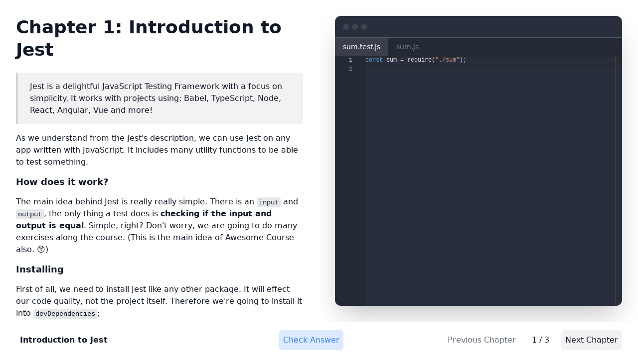

--- FILE ---
content_type: text/html; charset=utf-8
request_url: https://www.awesomecourse.dev/lesson/1/chapter/1
body_size: 3622
content:
<!DOCTYPE html><html><head><meta name="viewport" content="width=device-width"/><meta charSet="utf-8"/><title>Awesome Course</title><meta name="og:title" content="Awesome Course"/><meta name="og:url" content="https://awesomecourse.dev"/><meta name="description" content="Create awesome courses that let your audience learn by coding."/><meta name="og:description" content="Create awesome courses that let your audience learn by coding."/><meta name="og:image" content="https://www.awesomecourse.dev/awesome-course-og.png"/><meta name="twitter:card" content="summary_large_image"/><meta name="twitter:title" content="Awesome Course"/><meta name="twitter:description" content="Create awesome courses that let your audience learn by coding."/><meta name="twitter:image" content="https://www.awesomecourse.dev/awesome-course-og.png"/><meta name="twitter:site" content="@enesozt_"/><script async="" src="https://cdn.splitbee.io/sb.js"></script><script async="" src="https://platform.twitter.com/widgets.js"></script><meta name="next-head-count" content="15"/><link rel="preload" href="/_next/static/css/6c740ea0e09f2f79.css" as="style"/><link rel="stylesheet" href="/_next/static/css/6c740ea0e09f2f79.css" data-n-g=""/><noscript data-n-css=""></noscript><script defer="" nomodule="" src="/_next/static/chunks/polyfills-5cd94c89d3acac5f.js"></script><script src="/_next/static/chunks/webpack-2770589349d39270.js" defer=""></script><script src="/_next/static/chunks/framework-5cfa0111fbb5aac2.js" defer=""></script><script src="/_next/static/chunks/main-404bdd3acbdd01ab.js" defer=""></script><script src="/_next/static/chunks/pages/_app-d46d1fc0caec12e2.js" defer=""></script><script src="/_next/static/chunks/142-240d9cfaef8162e7.js" defer=""></script><script src="/_next/static/chunks/pages/lesson/%5BlessonId%5D/chapter/%5BchapterId%5D-58fd6647fd50bf6c.js" defer=""></script><script src="/_next/static/Wp64KiwLfNnePUZQ5gIs6/_buildManifest.js" defer=""></script><script src="/_next/static/Wp64KiwLfNnePUZQ5gIs6/_ssgManifest.js" defer=""></script><script src="/_next/static/Wp64KiwLfNnePUZQ5gIs6/_middlewareManifest.js" defer=""></script></head><body><div id="__next" data-reactroot=""><div></div><div class="app"><main class="flex-1 flex bg-white dark:bg-gray-800 text-gray-900 dark:text-white relative overflow-scroll"><div class="flex-1 p-8 pb-0 box-border overflow-scroll markdown "><div class="pb-12"><h1>Chapter 1: Introduction to Jest</h1>
<blockquote>
<p>Jest is a delightful JavaScript Testing Framework with a focus on simplicity. It works with projects using: Babel, TypeScript, Node, React, Angular, Vue and more!</p>
</blockquote>
<p>As we understand from the Jest's description, we can use Jest on any app written with JavaScript. It includes many utility functions to be able to test something.</p>
<h3>How does it work?</h3>
<p>The main idea behind Jest is really really simple. There is an <code>input</code> and <code>output</code>, the only thing a test does is <strong>checking if the input and output is equal</strong>. Simple, right? Don't worry, we are going to do many exercises along the course. (This is the main idea of Awesome Course also. 😙)</p>
<h3>Installing</h3>
<p>First of all, we need to install Jest like any other package. It will effect our code quality, not the project itself. Therefore we're going to install it into  <code>devDependencies</code>;</p>
<pre><code class="hljs language-bash">yarn add -D jest
</code></pre>
<p>In our <code>package.json</code>, add a new script and use <code>jest</code> as value:</p>
<pre><code class="hljs language-json"><span class="hljs-punctuation">{</span>
  <span class="hljs-attr">"scripts"</span><span class="hljs-punctuation">:</span> <span class="hljs-punctuation">{</span>
    <span class="hljs-attr">"test"</span><span class="hljs-punctuation">:</span> <span class="hljs-string">"jest"</span>
  <span class="hljs-punctuation">}</span>
<span class="hljs-punctuation">}</span>
</code></pre>
<p>Lets say we have a calculation function in our app. It's job is simple; sum two arguments and return the value:</p>
<p><code>sum.js</code></p>
<pre><code class="hljs language-js"><span class="hljs-keyword">function</span> <span class="hljs-title hljs-function">sum</span>(<span class="hljs-params">a, b</span>) {
  <span class="hljs-keyword">return</span> a + b;
}
<span class="hljs-variable hljs-language">module</span>.<span class="hljs-property">exports</span> = sum;
</code></pre>
<p>And there will be our test file for our <code>sum</code> function. There are two concepts to create a test file:</p>
<ol>
<li>Create <code>sum.test.js</code> at the same location as <code>sum.js</code></li>
<li>Create <code>__tests__/sum.js</code> at the same location as <code>sum.js</code></li>
</ol>
<p>We will continue our example with <code>sum.test.js</code>, but the other one is totally fine, Jest will automatically detect test files and run them.</p>
<h3>test</h3>
<p>Jest has a simple function called <code>test</code> by default. It takes two parameters; title for the test (it will be shown on the console for better developer experience) and a function which test runner call.</p>
<p>See the example:</p>
<pre><code class="hljs language-js"><span class="hljs-title hljs-function">test</span>(<span class="hljs-string">"my awesome test title"</span>, <span class="hljs-function">() =></span> {
  <span class="hljs-comment">// we will write our test assertions here</span>
});
</code></pre>
<p>Before digging deeper, lets test our knowledge and continue with the next chapter.</p>
<h2>Put it to the test</h2>
<ol>
<li>In <code>sum.test.js</code>, create a <code>test</code> function and use a title like 'adds 1 + 2 to equal 3'.</li>
<li>In our second paramter, the function body should be empty.</li>
</ol></div></div><div class="flex-1 p-4 md:p-8 box-border overflow-hidden relative hidden md:flex"></div></main><footer class="footer-container"><div class="flex-1 flex justify-start hidden md:flex"><div class="p-2 box-border flex items-center justify-center rounded-md font-semibold">Introduction to Jest</div></div><div class="flex-1 flex justify-end ml-4"><div class="flex"><a class="p-2 box-border flex items-center justify-center rounded-md
                text-gray-500 cursor-default
                " href="/lesson/1/chapter/1"><span class="hidden md:flex">Previous Chapter</span><span class="flex md:hidden icon"><svg width="24" height="24" fill="none" xmlns="http://www.w3.org/2000/svg"><path fill-rule="evenodd" clip-rule="evenodd" d="M11.707 4.293a1 1 0 0 1 0 1.414L6.414 11H20a1 1 0 0 1 0 2H6.414l5.293 5.293a1 1 0 0 1-1.414 1.414l-7-7a1 1 0 0 1 0-1.414l7-7a1 1 0 0 1 1.414 0Z" fill="#000"></path></svg></span></a><div class="p-2 mx-4 box-border flex items-center justify-center rounded-md cursor-default whitespace-nowrap">1 / 3</div><a class="button button-default" href="/lesson/1/chapter/2"><span class="hidden md:flex">Next Chapter</span><span class="flex md:hidden icon"><svg width="24" height="24" fill="none" xmlns="http://www.w3.org/2000/svg"><path fill-rule="evenodd" clip-rule="evenodd" d="M12.293 4.293a1 1 0 0 1 1.414 0l7 7a1 1 0 0 1 0 1.414l-7 7a1 1 0 0 1-1.414-1.414L17.586 13H4a1 1 0 1 1 0-2h13.586l-5.293-5.293a1 1 0 0 1 0-1.414Z" fill="#000"></path></svg></span></a></div></div></footer></div><div style="position:fixed;z-index:9999;top:16px;left:16px;right:16px;bottom:16px;pointer-events:none" class="mb-20"></div></div><script id="__NEXT_DATA__" type="application/json">{"props":{"pageProps":{"title":"Introduction to Jest","answerFile":{"fileName":"answer.js","body":"const sum = require(\"./sum\");\n\ntest(\"adds 1 + 2 to equal 3\", () =\u003e {});\n"},"content":"\u003ch1\u003eChapter 1: Introduction to Jest\u003c/h1\u003e\n\u003cblockquote\u003e\n\u003cp\u003eJest is a delightful JavaScript Testing Framework with a focus on simplicity. It works with projects using: Babel, TypeScript, Node, React, Angular, Vue and more!\u003c/p\u003e\n\u003c/blockquote\u003e\n\u003cp\u003eAs we understand from the Jest's description, we can use Jest on any app written with JavaScript. It includes many utility functions to be able to test something.\u003c/p\u003e\n\u003ch3\u003eHow does it work?\u003c/h3\u003e\n\u003cp\u003eThe main idea behind Jest is really really simple. There is an \u003ccode\u003einput\u003c/code\u003e and \u003ccode\u003eoutput\u003c/code\u003e, the only thing a test does is \u003cstrong\u003echecking if the input and output is equal\u003c/strong\u003e. Simple, right? Don't worry, we are going to do many exercises along the course. (This is the main idea of Awesome Course also. 😙)\u003c/p\u003e\n\u003ch3\u003eInstalling\u003c/h3\u003e\n\u003cp\u003eFirst of all, we need to install Jest like any other package. It will effect our code quality, not the project itself. Therefore we're going to install it into  \u003ccode\u003edevDependencies\u003c/code\u003e;\u003c/p\u003e\n\u003cpre\u003e\u003ccode class=\"hljs language-bash\"\u003eyarn add -D jest\n\u003c/code\u003e\u003c/pre\u003e\n\u003cp\u003eIn our \u003ccode\u003epackage.json\u003c/code\u003e, add a new script and use \u003ccode\u003ejest\u003c/code\u003e as value:\u003c/p\u003e\n\u003cpre\u003e\u003ccode class=\"hljs language-json\"\u003e\u003cspan class=\"hljs-punctuation\"\u003e{\u003c/span\u003e\n  \u003cspan class=\"hljs-attr\"\u003e\"scripts\"\u003c/span\u003e\u003cspan class=\"hljs-punctuation\"\u003e:\u003c/span\u003e \u003cspan class=\"hljs-punctuation\"\u003e{\u003c/span\u003e\n    \u003cspan class=\"hljs-attr\"\u003e\"test\"\u003c/span\u003e\u003cspan class=\"hljs-punctuation\"\u003e:\u003c/span\u003e \u003cspan class=\"hljs-string\"\u003e\"jest\"\u003c/span\u003e\n  \u003cspan class=\"hljs-punctuation\"\u003e}\u003c/span\u003e\n\u003cspan class=\"hljs-punctuation\"\u003e}\u003c/span\u003e\n\u003c/code\u003e\u003c/pre\u003e\n\u003cp\u003eLets say we have a calculation function in our app. It's job is simple; sum two arguments and return the value:\u003c/p\u003e\n\u003cp\u003e\u003ccode\u003esum.js\u003c/code\u003e\u003c/p\u003e\n\u003cpre\u003e\u003ccode class=\"hljs language-js\"\u003e\u003cspan class=\"hljs-keyword\"\u003efunction\u003c/span\u003e \u003cspan class=\"hljs-title hljs-function\"\u003esum\u003c/span\u003e(\u003cspan class=\"hljs-params\"\u003ea, b\u003c/span\u003e) {\n  \u003cspan class=\"hljs-keyword\"\u003ereturn\u003c/span\u003e a + b;\n}\n\u003cspan class=\"hljs-variable hljs-language\"\u003emodule\u003c/span\u003e.\u003cspan class=\"hljs-property\"\u003eexports\u003c/span\u003e = sum;\n\u003c/code\u003e\u003c/pre\u003e\n\u003cp\u003eAnd there will be our test file for our \u003ccode\u003esum\u003c/code\u003e function. There are two concepts to create a test file:\u003c/p\u003e\n\u003col\u003e\n\u003cli\u003eCreate \u003ccode\u003esum.test.js\u003c/code\u003e at the same location as \u003ccode\u003esum.js\u003c/code\u003e\u003c/li\u003e\n\u003cli\u003eCreate \u003ccode\u003e__tests__/sum.js\u003c/code\u003e at the same location as \u003ccode\u003esum.js\u003c/code\u003e\u003c/li\u003e\n\u003c/ol\u003e\n\u003cp\u003eWe will continue our example with \u003ccode\u003esum.test.js\u003c/code\u003e, but the other one is totally fine, Jest will automatically detect test files and run them.\u003c/p\u003e\n\u003ch3\u003etest\u003c/h3\u003e\n\u003cp\u003eJest has a simple function called \u003ccode\u003etest\u003c/code\u003e by default. It takes two parameters; title for the test (it will be shown on the console for better developer experience) and a function which test runner call.\u003c/p\u003e\n\u003cp\u003eSee the example:\u003c/p\u003e\n\u003cpre\u003e\u003ccode class=\"hljs language-js\"\u003e\u003cspan class=\"hljs-title hljs-function\"\u003etest\u003c/span\u003e(\u003cspan class=\"hljs-string\"\u003e\"my awesome test title\"\u003c/span\u003e, \u003cspan class=\"hljs-function\"\u003e() =\u003e\u003c/span\u003e {\n  \u003cspan class=\"hljs-comment\"\u003e// we will write our test assertions here\u003c/span\u003e\n});\n\u003c/code\u003e\u003c/pre\u003e\n\u003cp\u003eBefore digging deeper, lets test our knowledge and continue with the next chapter.\u003c/p\u003e\n\u003ch2\u003ePut it to the test\u003c/h2\u003e\n\u003col\u003e\n\u003cli\u003eIn \u003ccode\u003esum.test.js\u003c/code\u003e, create a \u003ccode\u003etest\u003c/code\u003e function and use a title like 'adds 1 + 2 to equal 3'.\u003c/li\u003e\n\u003cli\u003eIn our second paramter, the function body should be empty.\u003c/li\u003e\n\u003c/ol\u003e","fileNameToEdit":"sum.test.js","codeFiles":[{"fileName":"sum.js","body":"function sum(a, b) {\n  return a + b;\n}\nmodule.exports = sum;\n"},{"fileName":"sum.test.js","body":"const sum = require(\"./sum\");\n"}],"currentLessonId":"1","currentChapterId":"1","prevChapter":null,"nextChapter":{"id":2},"currentChapterIndex":0,"chaptersLength":3},"__N_SSG":true},"page":"/lesson/[lessonId]/chapter/[chapterId]","query":{"lessonId":"1","chapterId":"1"},"buildId":"Wp64KiwLfNnePUZQ5gIs6","isFallback":false,"gsp":true,"scriptLoader":[]}</script></body></html>

--- FILE ---
content_type: text/css; charset=utf-8
request_url: https://www.awesomecourse.dev/_next/static/css/6c740ea0e09f2f79.css
body_size: 4367
content:
/*
! tailwindcss v3.0.0 | MIT License | https://tailwindcss.com
*/*,:after,:before{box-sizing:border-box;border:0 solid}:after,:before{--tw-content:""}html{line-height:1.5;-webkit-text-size-adjust:100%;-moz-tab-size:4;-o-tab-size:4;tab-size:4;font-family:ui-sans-serif,system-ui,-apple-system,BlinkMacSystemFont,Segoe UI,Roboto,Helvetica Neue,Arial,Noto Sans,sans-serif,Apple Color Emoji,Segoe UI Emoji,Segoe UI Symbol,Noto Color Emoji}body{margin:0;line-height:inherit}hr{height:0;color:inherit;border-top-width:1px}abbr[title]{-webkit-text-decoration:underline dotted;text-decoration:underline dotted}h1,h2,h3,h4,h5,h6{font-size:inherit;font-weight:inherit}a{color:inherit;text-decoration:inherit}b,strong{font-weight:bolder}code,kbd,pre,samp{font-family:ui-monospace,SFMono-Regular,Menlo,Monaco,Consolas,Liberation Mono,Courier New,monospace;font-size:1em}small{font-size:80%}sub,sup{font-size:75%;line-height:0;position:relative;vertical-align:baseline}sub{bottom:-.25em}sup{top:-.5em}table{text-indent:0;border-color:inherit;border-collapse:collapse}button,input,optgroup,select,textarea{font-family:inherit;font-size:100%;line-height:inherit;color:inherit;margin:0;padding:0}button,select{text-transform:none}[type=button],[type=reset],[type=submit],button{-webkit-appearance:button;background-color:transparent;background-image:none}:-moz-focusring{outline:auto}:-moz-ui-invalid{box-shadow:none}progress{vertical-align:baseline}::-webkit-inner-spin-button,::-webkit-outer-spin-button{height:auto}[type=search]{-webkit-appearance:textfield;outline-offset:-2px}::-webkit-search-decoration{-webkit-appearance:none}::-webkit-file-upload-button{-webkit-appearance:button;font:inherit}summary{display:list-item}blockquote,dd,dl,figure,h1,h2,h3,h4,h5,h6,hr,p,pre{margin:0}fieldset{margin:0}fieldset,legend{padding:0}menu,ol,ul{list-style:none;margin:0;padding:0}textarea{resize:vertical}input::-moz-placeholder,textarea::-moz-placeholder{opacity:1;color:#9ca3af}input:-ms-input-placeholder,textarea:-ms-input-placeholder{opacity:1;color:#9ca3af}input::placeholder,textarea::placeholder{opacity:1;color:#9ca3af}[role=button],button{cursor:pointer}:disabled{cursor:default}audio,canvas,embed,iframe,img,object,svg,video{display:block;vertical-align:middle}img,video{max-width:100%;height:auto}[hidden]{display:none}.border,.border-b,.border-t,.footer-container,blockquote,kbd,td,th{--tw-border-opacity:1;border-color:rgb(229 231 235/var(--tw-border-opacity))}.editor,kbd{--tw-ring-offset-shadow:0 0 #0000;--tw-ring-shadow:0 0 #0000;--tw-shadow:0 0 #0000;--tw-shadow-colored:0 0 #0000}.filter{--tw-blur:var(--tw-empty,/*!*/ /*!*/);--tw-brightness:var(--tw-empty,/*!*/ /*!*/);--tw-contrast:var(--tw-empty,/*!*/ /*!*/);--tw-grayscale:var(--tw-empty,/*!*/ /*!*/);--tw-hue-rotate:var(--tw-empty,/*!*/ /*!*/);--tw-invert:var(--tw-empty,/*!*/ /*!*/);--tw-saturate:var(--tw-empty,/*!*/ /*!*/);--tw-sepia:var(--tw-empty,/*!*/ /*!*/);--tw-drop-shadow:var(--tw-empty,/*!*/ /*!*/);--tw-filter:var(--tw-blur) var(--tw-brightness) var(--tw-contrast) var(--tw-grayscale) var(--tw-hue-rotate) var(--tw-invert) var(--tw-saturate) var(--tw-sepia) var(--tw-drop-shadow)}.button{box-sizing:border-box;display:flex;cursor:pointer;align-items:center;justify-content:center;border-radius:.375rem;padding:.5rem}.button-blue{--tw-bg-opacity:1;background-color:rgb(219 234 254/var(--tw-bg-opacity));--tw-text-opacity:1;color:rgb(59 130 246/var(--tw-text-opacity))}.button-blue:hover{--tw-bg-opacity:1;background-color:rgb(191 219 254/var(--tw-bg-opacity))}@media (prefers-color-scheme:dark){.button-blue{--tw-bg-opacity:1;--tw-bg-opacity:0.4;--tw-text-opacity:1;color:rgb(96 165 250/var(--tw-text-opacity))}.button-blue,.button-blue:hover{background-color:rgb(30 64 175/var(--tw-bg-opacity))}.button-blue:hover{--tw-bg-opacity:1;--tw-bg-opacity:0.5}}.button-amber{--tw-bg-opacity:1;background-color:rgb(254 243 199/var(--tw-bg-opacity));--tw-text-opacity:1;color:rgb(245 158 11/var(--tw-text-opacity))}.button-amber:hover{--tw-bg-opacity:1;background-color:rgb(253 230 138/var(--tw-bg-opacity))}@media (prefers-color-scheme:dark){.button-amber{--tw-bg-opacity:1;--tw-bg-opacity:0.4;--tw-text-opacity:1;color:rgb(251 191 36/var(--tw-text-opacity))}.button-amber,.button-amber:hover{background-color:rgb(146 64 14/var(--tw-bg-opacity))}.button-amber:hover{--tw-bg-opacity:1;--tw-bg-opacity:0.5}}.button-green{--tw-bg-opacity:1;background-color:rgb(134 239 172/var(--tw-bg-opacity));--tw-text-opacity:1;color:rgb(21 128 61/var(--tw-text-opacity))}.button-green:hover{--tw-bg-opacity:1;background-color:rgb(187 247 208/var(--tw-bg-opacity))}@media (prefers-color-scheme:dark){.button-green{--tw-bg-opacity:1;--tw-bg-opacity:0.4;--tw-text-opacity:1;color:rgb(74 222 128/var(--tw-text-opacity))}.button-green,.button-green:hover{background-color:rgb(22 101 52/var(--tw-bg-opacity))}.button-green:hover{--tw-bg-opacity:1;--tw-bg-opacity:0.5}}.button-default{background-color:rgb(0 0 0/var(--tw-bg-opacity));--tw-bg-opacity:0.05}.button-default:hover{--tw-bg-opacity:0.1}@media (prefers-color-scheme:dark){.button-default{--tw-bg-opacity:1;background-color:rgb(255 255 255/var(--tw-bg-opacity));--tw-bg-opacity:0.05}.button-default:hover{--tw-bg-opacity:0.1}}.footer-container{box-sizing:border-box;display:flex;width:100%;justify-content:space-between;border-top-width:1px;--tw-border-opacity:1;border-color:rgb(229 231 235/var(--tw-border-opacity));--tw-bg-opacity:1;background-color:rgb(255 255 255/var(--tw-bg-opacity));padding:1rem 2rem;--tw-text-opacity:1;color:rgb(17 24 39/var(--tw-text-opacity))}@media (prefers-color-scheme:dark){.footer-container{--tw-border-opacity:1;border-color:rgb(55 65 81/var(--tw-border-opacity));--tw-bg-opacity:1;background-color:rgb(31 41 55/var(--tw-bg-opacity));--tw-text-opacity:1;color:rgb(255 255 255/var(--tw-text-opacity))}}body{overflow:auto;--tw-bg-opacity:1;background-color:rgb(255 255 255/var(--tw-bg-opacity));--tw-text-opacity:1;color:rgb(17 24 39/var(--tw-text-opacity))}@media (prefers-color-scheme:dark){body{--tw-bg-opacity:1;background-color:rgb(31 41 55/var(--tw-bg-opacity));--tw-text-opacity:1;color:rgb(255 255 255/var(--tw-text-opacity))}}.completed-title,.start-title{text-align:center;font-size:2.25rem;line-height:2.5rem;font-weight:800;letter-spacing:-.025em}@media (min-width:640px){.completed-title,.start-title{font-size:3rem;line-height:1}}@media (min-width:1024px){.completed-title,.start-title{font-size:3.75rem;line-height:1}}.completed-description,.start-description{margin-left:auto;margin-right:auto;margin-top:1.5rem;max-width:48rem;text-align:center;font-size:1.125rem;line-height:1.75rem;--tw-text-opacity:1;color:rgb(75 85 99/var(--tw-text-opacity))}@media (prefers-color-scheme:dark){.completed-description,.start-description{--tw-text-opacity:1;color:rgb(156 163 175/var(--tw-text-opacity))}}@media (min-width:768px){.completed-description,.start-description{font-size:1.25rem;line-height:1.75rem}}.icon path{fill:#1f2937}@media (prefers-color-scheme:dark){.icon path{fill:#fff}}.app{position:fixed;top:0;left:0;right:0;bottom:0;flex-direction:column}.app,.editor{width:100%;height:100%;display:flex}.editor{max-height:100%;overflow:hidden;border-radius:.5rem;background-color:rgb(17 24 39/var(--tw-bg-opacity));--tw-bg-opacity:0.9;--tw-shadow:0 25px 50px -12px rgb(0 0 0/0.25);--tw-shadow-colored:0 25px 50px -12px var(--tw-shadow-color);box-shadow:var(--tw-ring-offset-shadow,0 0 #0000),var(--tw-ring-shadow,0 0 #0000),var(--tw-shadow)}@media (prefers-color-scheme:dark){.editor{background-color:rgb(17 24 39/var(--tw-bg-opacity));--tw-bg-opacity:1;--tw-shadow:0 20px 25px -5px rgb(0 0 0/0.1),0 8px 10px -6px rgb(0 0 0/0.1);--tw-shadow-colored:0 20px 25px -5px var(--tw-shadow-color),0 8px 10px -6px var(--tw-shadow-color);box-shadow:var(--tw-ring-offset-shadow,0 0 #0000),var(--tw-ring-shadow,0 0 #0000),var(--tw-shadow)}}@media (min-width:768px){.editor{border-radius:.75rem}}.relative{position:relative}.m-0{margin:0}.mx-auto{margin-left:auto;margin-right:auto}.mx-4{margin-left:1rem;margin-right:1rem}.mb-20{margin-bottom:5rem}.mb-16{margin-bottom:4rem}.mb-8{margin-bottom:2rem}.mt-6{margin-top:1.5rem}.mt-8{margin-top:2rem}.mr-2{margin-right:.5rem}.mt-16{margin-top:4rem}.mb-64{margin-bottom:16rem}.mb-4{margin-bottom:1rem}.mr-4{margin-right:1rem}.ml-4{margin-left:1rem}.box-border{box-sizing:border-box}.flex{display:flex}.hidden{display:none}.h-48{height:12rem}.h-11{height:2.75rem}.h-3{height:.75rem}.max-h-96{max-height:24rem}.min-h-0{min-height:0}.min-h-full{min-height:100%}.w-full{width:100%}.w-3{width:.75rem}.max-w-5xl{max-width:64rem}.max-w-3xl{max-width:48rem}.flex-1{flex:1 1 0%}.flex-none{flex:none}.flex-auto{flex:1 1 auto}.cursor-pointer{cursor:pointer}.cursor-default{cursor:default}.flex-col{flex-direction:column}.items-center{align-items:center}.justify-start{justify-content:flex-start}.justify-end{justify-content:flex-end}.justify-center{justify-content:center}.space-x-1\.5>:not([hidden])~:not([hidden]){--tw-space-x-reverse:0;margin-right:calc(.375rem * var(--tw-space-x-reverse));margin-left:calc(.375rem * calc(1 - var(--tw-space-x-reverse)))}.space-x-1>:not([hidden])~:not([hidden]){--tw-space-x-reverse:0;margin-right:calc(.25rem * var(--tw-space-x-reverse));margin-left:calc(.25rem * calc(1 - var(--tw-space-x-reverse)))}.overflow-auto{overflow:auto}.overflow-hidden{overflow:hidden}.overflow-scroll{overflow:scroll}.whitespace-nowrap{white-space:nowrap}.rounded-md{border-radius:.375rem}.rounded-xl{border-radius:.75rem}.rounded-2xl{border-radius:1rem}.rounded-full{border-radius:9999px}.border{border-width:1px}.border-t{border-top-width:1px}.border-b{border-bottom-width:1px}.border-gray-600{--tw-border-opacity:1;border-color:rgb(75 85 99/var(--tw-border-opacity))}.border-gray-200{--tw-border-opacity:1;border-color:rgb(229 231 235/var(--tw-border-opacity))}.border-white-20{border-color:hsla(0,0%,100%,.2)}.bg-gray-700{--tw-bg-opacity:1;background-color:rgb(55 65 81/var(--tw-bg-opacity))}.bg-white{--tw-bg-opacity:1;background-color:rgb(255 255 255/var(--tw-bg-opacity))}.bg-black{--tw-bg-opacity:1;background-color:rgb(0 0 0/var(--tw-bg-opacity))}.bg-opacity-5{--tw-bg-opacity:0.05}.bg-opacity-10{--tw-bg-opacity:0.1}.bg-keyboard-light{background-image:url(/keyboard-light.png)}.bg-contain{background-size:contain}.bg-center{background-position:50%}.bg-no-repeat{background-repeat:no-repeat}.p-16{padding:4rem}.p-2{padding:.5rem}.p-8{padding:2rem}.p-4{padding:1rem}.px-4{padding-left:1rem;padding-right:1rem}.py-4{padding-top:1rem;padding-bottom:1rem}.px-6{padding-left:1.5rem;padding-right:1.5rem}.py-2{padding-top:.5rem;padding-bottom:.5rem}.pt-20{padding-top:5rem}.pt-4{padding-top:1rem}.pb-0{padding-bottom:0}.pb-12{padding-bottom:3rem}.text-center{text-align:center}.text-4xl{font-size:2.25rem;line-height:2.5rem}.text-lg{font-size:1.125rem;line-height:1.75rem}.text-8xl{font-size:6rem;line-height:1}.text-sm{font-size:.875rem;line-height:1.25rem}.text-xs{font-size:.75rem;line-height:1rem}.font-extrabold{font-weight:800}.font-semibold{font-weight:600}.font-medium{font-weight:500}.tracking-tight{letter-spacing:-.025em}.text-gray-600{--tw-text-opacity:1;color:rgb(75 85 99/var(--tw-text-opacity))}.text-white{--tw-text-opacity:1;color:rgb(255 255 255/var(--tw-text-opacity))}.text-gray-800{--tw-text-opacity:1;color:rgb(31 41 55/var(--tw-text-opacity))}.text-gray-900{--tw-text-opacity:1;color:rgb(17 24 39/var(--tw-text-opacity))}.text-white-40{color:hsla(0,0%,100%,.4)}.text-cyan-200{--tw-text-opacity:1;color:rgb(165 243 252/var(--tw-text-opacity))}.text-gray-500{--tw-text-opacity:1;color:rgb(107 114 128/var(--tw-text-opacity))}.filter{filter:var(--tw-filter)}.markdown{overflow-wrap:break-word;line-height:1.5}.markdown>*+*{margin-top:0;margin-bottom:1rem}.markdown li+li{margin-top:.25rem}.markdown li>p+p{margin-top:1.5rem}.markdown a,.markdown strong{font-weight:600}.markdown a{--tw-text-opacity:1;color:rgb(37 99 235/var(--tw-text-opacity))}.markdown strong a{font-weight:700}.markdown h1{font-size:2.25rem}.markdown h1,.markdown h2{margin-bottom:1rem;margin-top:0;padding-bottom:.5rem;font-weight:600;line-height:1.25}.markdown h2{font-size:1.5rem}.markdown h3{font-size:1.125rem;line-height:1.375}.markdown h3,.markdown h4{margin-bottom:1rem;margin-top:0;font-weight:600}.markdown h4{font-size:1rem;line-height:1}.markdown h5,.markdown h6{margin-bottom:1rem;margin-top:0;font-size:.875rem;font-weight:600;line-height:1.25}.markdown p{margin-bottom:1rem}.markdown blockquote{margin-bottom:1rem;border-left-width:4px;--tw-border-opacity:1;border-color:rgb(209 213 219/var(--tw-border-opacity));background-color:rgb(0 0 0/.05);padding:1rem 1.5rem;font-size:1rem;line-height:1.5rem}.markdown blockquote>p{margin-bottom:0}.markdown code,.markdown p code{display:inline;border-radius:.25rem;font-family:ui-monospace,SFMono-Regular,Menlo,Monaco,Consolas,Liberation Mono,Courier New,monospace;font-size:.875rem;line-height:1.25rem}.markdown p code{--tw-bg-opacity:1;background-color:rgb(229 231 235/var(--tw-bg-opacity));padding:.125rem .25rem}@media (prefers-color-scheme:dark){.markdown p code{--tw-bg-opacity:1;background-color:rgb(55 65 81/var(--tw-bg-opacity))}}.markdown pre{margin-bottom:1rem;overflow:auto;border-radius:.25rem;--tw-bg-opacity:1;background-color:rgb(243 244 246/var(--tw-bg-opacity));padding:1rem}@media (prefers-color-scheme:dark){.markdown pre{--tw-bg-opacity:1;background-color:rgb(17 24 39/var(--tw-bg-opacity));--tw-bg-opacity:0.5}}.markdown pre code{display:block;overflow:visible;border-radius:0;background-color:transparent;padding:0}.markdown ul{list-style-type:disc}.markdown ol,.markdown ul{margin-bottom:1rem;padding-left:2rem;font-size:1rem;line-height:1.5rem}.markdown ol{list-style-type:decimal}.markdown kbd{display:inline-block;border-radius:.25rem;border-width:1px;vertical-align:middle;font-family:ui-monospace,SFMono-Regular,Menlo,Monaco,Consolas,Liberation Mono,Courier New,monospace;font-size:.75rem;line-height:1rem;font-weight:400;--tw-shadow:0 1px 3px 0 rgb(0 0 0/0.1),0 1px 2px -1px rgb(0 0 0/0.1);--tw-shadow-colored:0 1px 3px 0 var(--tw-shadow-color),0 1px 2px -1px var(--tw-shadow-color);box-shadow:var(--tw-ring-offset-shadow,0 0 #0000),var(--tw-ring-shadow,0 0 #0000),var(--tw-shadow);padding:.125rem .25rem}.markdown table{--tw-border-opacity:1;border-color:rgb(75 85 99/var(--tw-border-opacity));font-size:1rem;line-height:1.5rem}.markdown td,.markdown th{border-width:1px;padding:.25rem .75rem}.markdown .highlight pre{--tw-bg-opacity:1!important;background-color:rgb(243 244 246/var(--tw-bg-opacity))!important}.markdown hr{margin-bottom:1rem;--tw-text-opacity:1;color:rgb(75 85 99/var(--tw-text-opacity))}.hljs{background:#fff;color:#000}.hljs-comment,.hljs-quote,.hljs-variable{color:green}.hljs-built_in,.hljs-keyword,.hljs-name,.hljs-selector-tag,.hljs-tag{color:#00f}.hljs-addition,.hljs-attribute,.hljs-literal,.hljs-section,.hljs-string,.hljs-template-tag,.hljs-template-variable,.hljs-title,.hljs-type{color:#a31515}.hljs-deletion,.hljs-meta,.hljs-selector-attr,.hljs-selector-pseudo{color:#2b91af}.hljs-doctag{color:grey}.hljs-attr{color:red}.hljs-bullet,.hljs-link,.hljs-symbol{color:#00b0e8}.hljs-emphasis{font-style:italic}.hljs-strong{font-weight:700}@media screen and (prefers-color-scheme:dark){.hljs{background:#1e1e1e;color:#dcdcdc}.hljs-keyword,.hljs-link,.hljs-literal,.hljs-name,.hljs-symbol{color:#569cd6}.hljs-link{text-decoration:underline}.hljs-built_in,.hljs-type{color:#4ec9b0}.hljs-class,.hljs-number{color:#b8d7a3}.hljs-meta .hljs-string,.hljs-string{color:#d69d85}.hljs-regexp,.hljs-template-tag{color:#9a5334}.hljs-formula,.hljs-function,.hljs-params,.hljs-subst,.hljs-title{color:#dcdcdc}.hljs-comment,.hljs-quote{color:#57a64a;font-style:italic}.hljs-doctag{color:#608b4e}.hljs-meta,.hljs-meta .hljs-keyword,.hljs-tag{color:#9b9b9b}.hljs-template-variable,.hljs-variable{color:#bd63c5}.hljs-attr,.hljs-attribute{color:#9cdcfe}.hljs-section{color:gold}.hljs-emphasis{font-style:italic}.hljs-strong{font-weight:700}.hljs-bullet,.hljs-selector-attr,.hljs-selector-class,.hljs-selector-id,.hljs-selector-pseudo,.hljs-selector-tag{color:#d7ba7d}.hljs-addition{background-color:#144212}.hljs-addition,.hljs-deletion{display:inline-block;width:100%}.hljs-deletion{background-color:#600}}#code_editor{background-color:transparent;width:100%;height:100%}.monaco-editor,.monaco-editor-background,.monaco-editor .inputarea.ime-input{background-color:transparent!important}.monaco-editor .margin{background-color:rgba(0,0,0,.1)!important}.hover\:bg-gray-600:hover{--tw-bg-opacity:1;background-color:rgb(75 85 99/var(--tw-bg-opacity))}.hover\:bg-gray-100:hover{--tw-bg-opacity:1;background-color:rgb(243 244 246/var(--tw-bg-opacity))}.hover\:bg-opacity-10:hover{--tw-bg-opacity:0.1}.hover\:text-white:hover{--tw-text-opacity:1;color:rgb(255 255 255/var(--tw-text-opacity))}.focus\:outline-none:focus{outline:2px solid transparent;outline-offset:2px}@media (prefers-color-scheme:dark){.dark\:border-gray-700{--tw-border-opacity:1;border-color:rgb(55 65 81/var(--tw-border-opacity))}.dark\:border-dark-20{border-color:hsla(0,0%,53%,.2)}.dark\:bg-gray-600{--tw-bg-opacity:1;background-color:rgb(75 85 99/var(--tw-bg-opacity))}.dark\:bg-gray-800{--tw-bg-opacity:1;background-color:rgb(31 41 55/var(--tw-bg-opacity))}.dark\:bg-white{--tw-bg-opacity:1;background-color:rgb(255 255 255/var(--tw-bg-opacity))}.dark\:bg-opacity-5{--tw-bg-opacity:0.05}.dark\:bg-keyboard-dark{background-image:url(/keyboard-dark.png)}.dark\:text-gray-400{--tw-text-opacity:1;color:rgb(156 163 175/var(--tw-text-opacity))}.dark\:text-white{--tw-text-opacity:1;color:rgb(255 255 255/var(--tw-text-opacity))}.hover\:dark\:bg-gray-500:hover{--tw-bg-opacity:1;background-color:rgb(107 114 128/var(--tw-bg-opacity))}.hover\:dark\:bg-gray-700:hover{--tw-bg-opacity:1;background-color:rgb(55 65 81/var(--tw-bg-opacity))}.dark\:hover\:bg-opacity-10:hover{--tw-bg-opacity:0.1}}@media (min-width:640px){.sm\:flex{display:flex}.sm\:h-96{height:24rem}.sm\:flex-row{flex-direction:row}.sm\:pt-24{padding-top:6rem}.sm\:text-5xl{font-size:3rem;line-height:1}}@media (min-width:768px){.md\:flex{display:flex}.md\:hidden{display:none}.md\:justify-center{justify-content:center}.md\:p-8{padding:2rem}.md\:text-sm{font-size:.875rem;line-height:1.25rem}}@media (min-width:1024px){.lg\:pt-32{padding-top:8rem}.lg\:text-6xl{font-size:3.75rem;line-height:1}}

--- FILE ---
content_type: text/css; charset=utf-8
request_url: https://cdn.jsdelivr.net/npm/monaco-editor@0.28.1/min/vs/editor/editor.main.css
body_size: 13071
content:
/*!-----------------------------------------------------------
 * Copyright (c) Microsoft Corporation. All rights reserved.
 * Version: 0.28.1(5871d139726f045842cd7dcb06c5465ca4eeaf1d)
 * Released under the MIT license
 * https://github.com/microsoft/vscode/blob/main/LICENSE.txt
 *-----------------------------------------------------------*/.monaco-action-bar{white-space:nowrap;height:100%}.monaco-action-bar .actions-container{display:flex;margin:0 auto;padding:0;height:100%;width:100%;align-items:center}.monaco-action-bar.vertical .actions-container{display:inline-block}.monaco-action-bar .action-item{display:block;align-items:center;justify-content:center;cursor:pointer;position:relative}.monaco-action-bar .action-item.disabled{cursor:default}.monaco-action-bar .action-item .codicon,.monaco-action-bar .action-item .icon{display:block}.monaco-action-bar .action-item .codicon{display:flex;align-items:center;width:16px;height:16px}.monaco-action-bar .action-label{font-size:11px;padding:3px;border-radius:5px}.monaco-action-bar .action-item.disabled .action-label,.monaco-action-bar .action-item.disabled .action-label:before,.monaco-action-bar .action-item.disabled .action-label:hover{opacity:.4}.monaco-action-bar.vertical{text-align:left}.monaco-action-bar.vertical .action-item{display:block}.monaco-action-bar.vertical .action-label.separator{display:block;border-bottom:1px solid #bbb;padding-top:1px;margin-left:.8em;margin-right:.8em}.monaco-action-bar .action-item .action-label.separator{width:1px;height:16px;margin:5px 4px!important;cursor:default;min-width:1px;padding:0;background-color:#bbb}.secondary-actions .monaco-action-bar .action-label{margin-left:6px}.monaco-action-bar .action-item.select-container{overflow:hidden;flex:1;max-width:170px;min-width:60px;display:flex;align-items:center;justify-content:center;margin-right:10px}.monaco-action-bar .action-item.action-dropdown-item{display:flex}.monaco-action-bar .action-item.action-dropdown-item>.action-label{margin-right:1px}.monaco-aria-container{position:absolute;left:-999em}.monaco-text-button{box-sizing:border-box;display:flex;width:100%;padding:4px;text-align:center;cursor:pointer;justify-content:center;align-items:center}.monaco-text-button:focus{outline-offset:2px!important}.monaco-text-button:hover{text-decoration:none!important}.monaco-button.disabled,.monaco-button.disabled:focus{opacity:.4!important;cursor:default}.monaco-text-button>.codicon{margin:0 .2em;color:inherit!important}.monaco-button-dropdown{display:flex;cursor:pointer}.monaco-button-dropdown>.monaco-dropdown-button{margin-left:1px}.monaco-description-button{flex-direction:column}.monaco-description-button .monaco-button-label{font-weight:500}.monaco-description-button .monaco-button-description{font-style:italic}.monaco-custom-checkbox{margin-left:2px;float:left;cursor:pointer;overflow:hidden;opacity:.7;width:20px;height:20px;border:1px solid transparent;padding:1px;box-sizing:border-box;user-select:none;-webkit-user-select:none;-ms-user-select:none}.monaco-custom-checkbox.checked,.monaco-custom-checkbox:hover{opacity:1}.hc-black .monaco-custom-checkbox,.hc-black .monaco-custom-checkbox:hover{background:none}.monaco-custom-checkbox.monaco-simple-checkbox{height:18px;width:18px;border:1px solid transparent;border-radius:3px;margin-right:9px;margin-left:0;padding:0;opacity:1;background-size:16px!important}.monaco-custom-checkbox.monaco-simple-checkbox:not(.checked):before{visibility:hidden}@font-face{font-family:codicon;font-display:block;src:url(../base/browser/ui/codicons/codicon/codicon.ttf) format("truetype")}.codicon[class*=codicon-]{font:normal normal normal 16px/1 codicon;display:inline-block;text-decoration:none;text-rendering:auto;text-align:center;-webkit-font-smoothing:antialiased;-moz-osx-font-smoothing:grayscale;user-select:none;-webkit-user-select:none;-ms-user-select:none}.codicon-wrench-subaction{opacity:.5}@keyframes codicon-spin{to{transform:rotate(1turn)}}.codicon-gear.codicon-modifier-spin,.codicon-loading.codicon-modifier-spin,.codicon-notebook-state-executing.codicon-modifier-spin,.codicon-sync.codicon-modifier-spin{animation:codicon-spin 1.5s steps(30) infinite}.codicon-modifier-disabled{opacity:.4}.codicon-loading,.codicon-tree-item-loading:before{animation-duration:1s!important;animation-timing-function:cubic-bezier(.53,.21,.29,.67)!important}.context-view{position:absolute;z-index:2500}.context-view.fixed{all:initial;font-family:inherit;font-size:13px;position:fixed;z-index:2500;color:inherit}.monaco-count-badge{padding:3px 6px;border-radius:11px;font-size:11px;min-width:18px;min-height:18px;line-height:11px;font-weight:400;text-align:center;display:inline-block;box-sizing:border-box}.monaco-count-badge.long{padding:2px 3px;border-radius:2px;min-height:auto;line-height:normal}.monaco-dropdown{height:100%;padding:0}.monaco-dropdown>.dropdown-label{cursor:pointer;height:100%;display:flex;align-items:center;justify-content:center}.monaco-dropdown>.dropdown-label>.action-label.disabled{cursor:default}.monaco-dropdown-with-primary{display:flex!important;flex-direction:row;border-radius:5px}.monaco-dropdown-with-primary>.action-container>.action-label{margin-right:0}.monaco-dropdown-with-primary>.dropdown-action-container>.monaco-dropdown>.dropdown-label .codicon[class*=codicon-]{font-size:12px;padding-left:0;padding-right:0;line-height:16px;margin-left:-3px}.monaco-dropdown-with-primary>.dropdown-action-container>.monaco-dropdown>.dropdown-label>.action-label{display:block;background-size:16px;background-position:50%;background-repeat:no-repeat}.monaco-findInput{position:relative}.monaco-findInput .monaco-inputbox{font-size:13px;width:100%}.monaco-findInput>.controls{position:absolute;top:3px;right:2px}.vs .monaco-findInput.disabled{background-color:#e1e1e1}.vs-dark .monaco-findInput.disabled{background-color:#333}.monaco-findInput.highlight-0 .controls{animation:monaco-findInput-highlight-0 .1s linear 0s}.monaco-findInput.highlight-1 .controls{animation:monaco-findInput-highlight-1 .1s linear 0s}.hc-black .monaco-findInput.highlight-0 .controls,.vs-dark .monaco-findInput.highlight-0 .controls{animation:monaco-findInput-highlight-dark-0 .1s linear 0s}.hc-black .monaco-findInput.highlight-1 .controls,.vs-dark .monaco-findInput.highlight-1 .controls{animation:monaco-findInput-highlight-dark-1 .1s linear 0s}@keyframes monaco-findInput-highlight-0{0%{background:rgba(253,255,0,.8)}to{background:transparent}}@keyframes monaco-findInput-highlight-1{0%{background:rgba(253,255,0,.8)}99%{background:transparent}}@keyframes monaco-findInput-highlight-dark-0{0%{background:hsla(0,0%,100%,.44)}to{background:transparent}}@keyframes monaco-findInput-highlight-dark-1{0%{background:hsla(0,0%,100%,.44)}99%{background:transparent}}.monaco-hover{cursor:default;position:absolute;overflow:hidden;z-index:50;user-select:text;-webkit-user-select:text;-ms-user-select:text;box-sizing:initial;animation:fadein .1s linear;line-height:1.5em}.monaco-hover.hidden{display:none}.monaco-hover .hover-contents{padding:4px 8px}.monaco-hover .markdown-hover>.hover-contents:not(.code-hover-contents){max-width:500px;word-wrap:break-word}.monaco-hover .markdown-hover>.hover-contents:not(.code-hover-contents) hr{min-width:100%}.monaco-hover .code,.monaco-hover p,.monaco-hover ul{margin:8px 0}.monaco-hover code{font-family:var(--monaco-monospace-font)}.monaco-hover hr{box-sizing:border-box;border-left:0;border-right:0;margin:4px -8px -4px;height:1px}.monaco-hover .code:first-child,.monaco-hover p:first-child,.monaco-hover ul:first-child{margin-top:0}.monaco-hover .code:last-child,.monaco-hover p:last-child,.monaco-hover ul:last-child{margin-bottom:0}.monaco-hover ol,.monaco-hover ul{padding-left:20px}.monaco-hover li>p{margin-bottom:0}.monaco-hover li>ul{margin-top:0}.monaco-hover code{border-radius:3px;padding:0 .4em}.monaco-hover .monaco-tokenized-source{white-space:pre-wrap}.monaco-hover .hover-row.status-bar{font-size:12px;line-height:22px}.monaco-hover .hover-row.status-bar .actions{display:flex;padding:0 8px}.monaco-hover .hover-row.status-bar .actions .action-container{margin-right:16px;cursor:pointer}.monaco-hover .hover-row.status-bar .actions .action-container .action .icon{padding-right:4px}.monaco-hover .markdown-hover .hover-contents .codicon{color:inherit;font-size:inherit;vertical-align:middle}.monaco-hover .hover-contents a.code-link,.monaco-hover .hover-contents a.code-link:hover{color:inherit}.monaco-hover .hover-contents a.code-link:before{content:"("}.monaco-hover .hover-contents a.code-link:after{content:")"}.monaco-hover .hover-contents a.code-link>span{text-decoration:underline;border-bottom:1px solid transparent;text-underline-position:under}.monaco-hover .markdown-hover .hover-contents:not(.code-hover-contents) span{margin-bottom:4px;display:inline-block}.monaco-hover-content .action-container a{-webkit-user-select:none;user-select:none}.monaco-hover-content .action-container.disabled{pointer-events:none;opacity:.4;cursor:default}.monaco-icon-label{display:flex;overflow:hidden;text-overflow:ellipsis}.monaco-icon-label:before{background-size:16px;background-position:0;background-repeat:no-repeat;padding-right:6px;width:16px;height:22px;line-height:inherit!important;display:inline-block;-webkit-font-smoothing:antialiased;-moz-osx-font-smoothing:grayscale;vertical-align:top;flex-shrink:0}.monaco-icon-label>.monaco-icon-label-container{min-width:0;overflow:hidden;text-overflow:ellipsis;flex:1}.monaco-icon-label>.monaco-icon-label-container>.monaco-icon-name-container>.label-name{color:inherit;white-space:pre}.monaco-icon-label>.monaco-icon-label-container>.monaco-icon-name-container>.label-name>.label-separator{margin:0 2px;opacity:.5}.monaco-icon-label>.monaco-icon-label-container>.monaco-icon-description-container>.label-description{opacity:.7;margin-left:.5em;font-size:.9em;white-space:pre}.monaco-icon-label.nowrap>.monaco-icon-label-container>.monaco-icon-description-container>.label-description{white-space:nowrap}.vs .monaco-icon-label>.monaco-icon-label-container>.monaco-icon-description-container>.label-description{opacity:.95}.monaco-icon-label.italic>.monaco-icon-label-container>.monaco-icon-description-container>.label-description,.monaco-icon-label.italic>.monaco-icon-label-container>.monaco-icon-name-container>.label-name{font-style:italic}.monaco-icon-label.deprecated{text-decoration:line-through;opacity:.66}.monaco-icon-label.italic:after{font-style:italic}.monaco-icon-label.strikethrough>.monaco-icon-label-container>.monaco-icon-description-container>.label-description,.monaco-icon-label.strikethrough>.monaco-icon-label-container>.monaco-icon-name-container>.label-name{text-decoration:line-through}.monaco-icon-label:after{opacity:.75;font-size:90%;font-weight:600;margin:0 16px 0 5px;text-align:center}.monaco-list:focus .selected .monaco-icon-label,.monaco-list:focus .selected .monaco-icon-label:after{color:inherit!important}.monaco-list-row.focused.selected .label-description,.monaco-list-row.selected .label-description{opacity:.8}.monaco-inputbox{position:relative;display:block;padding:0;box-sizing:border-box;font-size:inherit}.monaco-inputbox.idle{border:1px solid transparent}.monaco-inputbox>.ibwrapper>.input,.monaco-inputbox>.ibwrapper>.mirror{padding:4px}.monaco-inputbox>.ibwrapper{position:relative;width:100%;height:100%}.monaco-inputbox>.ibwrapper>.input{display:inline-block;box-sizing:border-box;width:100%;height:100%;line-height:inherit;border:none;font-family:inherit;font-size:inherit;resize:none;color:inherit}.monaco-inputbox>.ibwrapper>input{text-overflow:ellipsis}.monaco-inputbox>.ibwrapper>textarea.input{display:block;-ms-overflow-style:none;scrollbar-width:none;outline:none}.monaco-inputbox>.ibwrapper>textarea.input::-webkit-scrollbar{display:none}.monaco-inputbox>.ibwrapper>textarea.input.empty{white-space:nowrap}.monaco-inputbox>.ibwrapper>.mirror{position:absolute;display:inline-block;width:100%;top:0;left:0;box-sizing:border-box;white-space:pre-wrap;visibility:hidden;word-wrap:break-word}.monaco-inputbox-container{text-align:right}.monaco-inputbox-container .monaco-inputbox-message{display:inline-block;overflow:hidden;text-align:left;width:100%;box-sizing:border-box;padding:.4em;font-size:12px;line-height:17px;margin-top:-1px;word-wrap:break-word}.monaco-inputbox .monaco-action-bar{position:absolute;right:2px;top:4px}.monaco-inputbox .monaco-action-bar .action-item{margin-left:2px}.monaco-inputbox .monaco-action-bar .action-item .codicon{background-repeat:no-repeat;width:16px;height:16px}.monaco-keybinding{display:flex;align-items:center;line-height:10px}.monaco-keybinding>.monaco-keybinding-key{display:inline-block;border-style:solid;border-width:1px;border-radius:3px;vertical-align:middle;font-size:11px;padding:3px 5px;margin:0 2px}.monaco-keybinding>.monaco-keybinding-key:first-child{margin-left:0}.monaco-keybinding>.monaco-keybinding-key:last-child{margin-right:0}.monaco-keybinding>.monaco-keybinding-key-separator{display:inline-block}.monaco-keybinding>.monaco-keybinding-key-chord-separator{width:6px}.monaco-list{position:relative;height:100%;width:100%;white-space:nowrap}.monaco-list.mouse-support{user-select:none;-webkit-user-select:none;-ms-user-select:none}.monaco-list>.monaco-scrollable-element{height:100%}.monaco-list-rows{position:relative;width:100%;height:100%}.monaco-list.horizontal-scrolling .monaco-list-rows{width:auto;min-width:100%}.monaco-list-row{position:absolute;box-sizing:border-box;overflow:hidden;width:100%}.monaco-list.mouse-support .monaco-list-row{cursor:pointer;touch-action:none}.monaco-list-row.scrolling{display:none!important}.monaco-list.element-focused,.monaco-list.selection-multiple,.monaco-list.selection-single{outline:0!important}.monaco-drag-image{display:inline-block;padding:1px 7px;border-radius:10px;font-size:12px;position:absolute;z-index:1000}.monaco-list-type-filter{display:flex;align-items:center;position:absolute;border-radius:2px;padding:0 3px;max-width:calc(100% - 10px);text-overflow:ellipsis;overflow:hidden;text-align:right;box-sizing:border-box;cursor:all-scroll;font-size:13px;line-height:18px;height:20px;z-index:1;top:4px}.monaco-list-type-filter.dragging{transition:top .2s,left .2s}.monaco-list-type-filter.ne{right:4px}.monaco-list-type-filter.nw{left:4px}.monaco-list-type-filter>.controls{display:flex;align-items:center;box-sizing:border-box;transition:width .2s;width:0}.monaco-list-type-filter.dragging>.controls,.monaco-list-type-filter:hover>.controls{width:36px}.monaco-list-type-filter>.controls>*{border:none;box-sizing:border-box;-webkit-appearance:none;-moz-appearance:none;background:none;width:16px;height:16px;flex-shrink:0;margin:0;padding:0;display:flex;align-items:center;justify-content:center;cursor:pointer}.monaco-list-type-filter>.controls>.filter{margin-left:4px}.monaco-list-type-filter-message{position:absolute;box-sizing:border-box;width:100%;height:100%;top:0;left:0;padding:40px 1em 1em;text-align:center;white-space:normal;opacity:.7;pointer-events:none}.monaco-list-type-filter-message:empty{display:none}.monaco-list-type-filter{cursor:grab}.monaco-list-type-filter.dragging{cursor:grabbing}.monaco-mouse-cursor-text{cursor:text}.hc-black.mac .monaco-mouse-cursor-text,.hc-black .mac .monaco-mouse-cursor-text,.vs-dark.mac .monaco-mouse-cursor-text,.vs-dark .mac .monaco-mouse-cursor-text{cursor:-webkit-image-set(url([data-uri]) 1x,url([data-uri]) 2x) 5 8,text}.monaco-progress-container{width:100%;height:5px;overflow:hidden}.monaco-progress-container .progress-bit{width:2%;height:5px;position:absolute;left:0;display:none}.monaco-progress-container.active .progress-bit{display:inherit}.monaco-progress-container.discrete .progress-bit{left:0;transition:width .1s linear}.monaco-progress-container.discrete.done .progress-bit{width:100%}.monaco-progress-container.infinite .progress-bit{animation-name:progress;animation-duration:4s;animation-iteration-count:infinite;animation-timing-function:linear;transform:translateZ(0)}@keyframes progress{0%{transform:translateX(0) scaleX(1)}50%{transform:translateX(2500%) scaleX(3)}to{transform:translateX(4900%) scaleX(1)}}:root{--sash-size:4px}.monaco-sash{position:absolute;z-index:35;touch-action:none}.monaco-sash.disabled{pointer-events:none}.monaco-sash.mac.vertical{cursor:col-resize}.monaco-sash.vertical.minimum{cursor:e-resize}.monaco-sash.vertical.maximum{cursor:w-resize}.monaco-sash.mac.horizontal{cursor:row-resize}.monaco-sash.horizontal.minimum{cursor:s-resize}.monaco-sash.horizontal.maximum{cursor:n-resize}.monaco-sash.disabled{cursor:default!important;pointer-events:none!important}.monaco-sash.vertical{cursor:ew-resize;top:0;width:var(--sash-size);height:100%}.monaco-sash.horizontal{cursor:ns-resize;left:0;width:100%;height:var(--sash-size)}.monaco-sash:not(.disabled)>.orthogonal-drag-handle{content:" ";height:calc(var(--sash-size)*2);width:calc(var(--sash-size)*2);z-index:100;display:block;cursor:all-scroll;position:absolute}.monaco-sash.horizontal.orthogonal-edge-north:not(.disabled)>.orthogonal-drag-handle.start,.monaco-sash.horizontal.orthogonal-edge-south:not(.disabled)>.orthogonal-drag-handle.end{cursor:nwse-resize}.monaco-sash.horizontal.orthogonal-edge-north:not(.disabled)>.orthogonal-drag-handle.end,.monaco-sash.horizontal.orthogonal-edge-south:not(.disabled)>.orthogonal-drag-handle.start{cursor:nesw-resize}.monaco-sash.vertical>.orthogonal-drag-handle.start{left:calc(var(--sash-size)*-0.5);top:calc(var(--sash-size)*-1)}.monaco-sash.vertical>.orthogonal-drag-handle.end{left:calc(var(--sash-size)*-0.5);bottom:calc(var(--sash-size)*-1)}.monaco-sash.horizontal>.orthogonal-drag-handle.start{top:calc(var(--sash-size)*-0.5);left:calc(var(--sash-size)*-1)}.monaco-sash.horizontal>.orthogonal-drag-handle.end{top:calc(var(--sash-size)*-0.5);right:calc(var(--sash-size)*-1)}.monaco-sash:before{content:"";pointer-events:none;position:absolute;width:100%;height:100%;transition:background-color .1s ease-out;background:transparent}.monaco-sash.vertical:before{width:var(--sash-hover-size);left:calc(50% - var(--sash-hover-size)/2)}.monaco-sash.horizontal:before{height:var(--sash-hover-size);top:calc(50% - var(--sash-hover-size)/2)}.monaco-sash.debug{background:#0ff}.monaco-sash.debug.disabled{background:rgba(0,255,255,.2)}.monaco-sash.debug:not(.disabled)>.orthogonal-drag-handle{background:red}.monaco-scrollable-element>.scrollbar>.scra{cursor:pointer;font-size:11px!important}.monaco-scrollable-element>.visible{opacity:1;background:transparent;transition:opacity .1s linear}.monaco-scrollable-element>.invisible{opacity:0;pointer-events:none}.monaco-scrollable-element>.invisible.fade{transition:opacity .8s linear}.monaco-scrollable-element>.shadow{position:absolute;display:none}.monaco-scrollable-element>.shadow.top{display:block;top:0;left:3px;height:3px;width:100%;box-shadow:inset 0 6px 6px -6px #ddd}.monaco-scrollable-element>.shadow.left{display:block;top:3px;left:0;height:100%;width:3px;box-shadow:inset 6px 0 6px -6px #ddd}.monaco-scrollable-element>.shadow.top-left-corner{display:block;top:0;left:0;height:3px;width:3px}.monaco-scrollable-element>.shadow.top.left{box-shadow:inset 6px 6px 6px -6px #ddd}.vs .monaco-scrollable-element>.scrollbar>.slider{background:hsla(0,0%,39.2%,.4)}.vs-dark .monaco-scrollable-element>.scrollbar>.slider{background:hsla(0,0%,47.5%,.4)}.hc-black .monaco-scrollable-element>.scrollbar>.slider{background:rgba(111,195,223,.6)}.monaco-scrollable-element>.scrollbar>.slider:hover{background:hsla(0,0%,39.2%,.7)}.hc-black .monaco-scrollable-element>.scrollbar>.slider:hover{background:rgba(111,195,223,.8)}.monaco-scrollable-element>.scrollbar>.slider.active{background:rgba(0,0,0,.6)}.vs-dark .monaco-scrollable-element>.scrollbar>.slider.active{background:hsla(0,0%,74.9%,.4)}.hc-black .monaco-scrollable-element>.scrollbar>.slider.active{background:#6fc3df}.vs-dark .monaco-scrollable-element .shadow.top{box-shadow:none}.vs-dark .monaco-scrollable-element .shadow.left{box-shadow:inset 6px 0 6px -6px #000}.vs-dark .monaco-scrollable-element .shadow.top.left{box-shadow:inset 6px 6px 6px -6px #000}.hc-black .monaco-scrollable-element .shadow.left,.hc-black .monaco-scrollable-element .shadow.top,.hc-black .monaco-scrollable-element .shadow.top.left{box-shadow:none}.monaco-split-view2{position:relative;width:100%;height:100%}.monaco-split-view2>.sash-container{position:absolute;width:100%;height:100%;pointer-events:none}.monaco-split-view2>.sash-container>.monaco-sash{pointer-events:auto}.monaco-split-view2>.monaco-scrollable-element{width:100%;height:100%}.monaco-split-view2>.monaco-scrollable-element>.split-view-container{width:100%;height:100%;white-space:nowrap;position:relative}.monaco-split-view2>.monaco-scrollable-element>.split-view-container>.split-view-view{white-space:normal;position:absolute}.monaco-split-view2>.monaco-scrollable-element>.split-view-container>.split-view-view:not(.visible){display:none}.monaco-split-view2.vertical>.monaco-scrollable-element>.split-view-container>.split-view-view{width:100%}.monaco-split-view2.horizontal>.monaco-scrollable-element>.split-view-container>.split-view-view{height:100%}.monaco-split-view2.separator-border>.monaco-scrollable-element>.split-view-container>.split-view-view:not(:first-child):before{content:" ";position:absolute;top:0;left:0;z-index:5;pointer-events:none;background-color:var(--separator-border)}.monaco-split-view2.separator-border.horizontal>.monaco-scrollable-element>.split-view-container>.split-view-view:not(:first-child):before{height:100%;width:1px}.monaco-split-view2.separator-border.vertical>.monaco-scrollable-element>.split-view-container>.split-view-view:not(:first-child):before{height:1px;width:100%}.monaco-table{display:flex;flex-direction:column;position:relative;height:100%;width:100%;white-space:nowrap}.monaco-table>.monaco-split-view2{border-bottom:1px solid transparent}.monaco-table>.monaco-list{flex:1}.monaco-table-tr{display:flex;height:100%}.monaco-table-th{width:100%;height:100%;font-weight:700;overflow:hidden;text-overflow:ellipsis}.monaco-table-td,.monaco-table-th{box-sizing:border-box;flex-shrink:0;overflow:hidden;white-space:nowrap;text-overflow:ellipsis}.monaco-table>.monaco-split-view2 .monaco-sash.vertical:before{content:"";position:absolute;left:calc(var(--sash-size)/2);width:0;border-left:1px solid transparent}.monaco-table>.monaco-split-view2,.monaco-table>.monaco-split-view2 .monaco-sash.vertical:before{transition:border-color .2s ease-out}.monaco-tl-row{display:flex;height:100%;align-items:center;position:relative}.monaco-tl-indent{height:100%;position:absolute;top:0;left:16px;pointer-events:none}.hide-arrows .monaco-tl-indent{left:12px}.monaco-tl-indent>.indent-guide{display:inline-block;box-sizing:border-box;height:100%;border-left:1px solid transparent;transition:border-color .1s linear}.monaco-tl-contents,.monaco-tl-twistie{height:100%}.monaco-tl-twistie{font-size:10px;text-align:right;padding-right:6px;flex-shrink:0;width:16px;display:flex!important;align-items:center;justify-content:center;transform:translateX(3px)}.monaco-tl-contents{flex:1;overflow:hidden}.monaco-tl-twistie:before{border-radius:20px}.monaco-tl-twistie.collapsed:before{transform:rotate(-90deg)}.monaco-tl-twistie.codicon-tree-item-loading:before{animation:codicon-spin 1.25s steps(30) infinite}.quick-input-widget{position:absolute;width:600px;z-index:2000;padding:0 1px 1px;left:50%;margin-left:-300px}.quick-input-titlebar{display:flex;align-items:center}.quick-input-left-action-bar{display:flex;margin-left:4px;flex:1}.quick-input-title{padding:3px 0;text-align:center;text-overflow:ellipsis;overflow:hidden}.quick-input-right-action-bar{display:flex;margin-right:4px;flex:1}.quick-input-right-action-bar>.actions-container{justify-content:flex-end}.quick-input-titlebar .monaco-action-bar .action-label.codicon{background-position:50%;background-repeat:no-repeat;padding:2px}.quick-input-description{margin:6px}.quick-input-header .quick-input-description{margin:4px 2px}.quick-input-header{display:flex;padding:6px 6px 0;margin-bottom:-2px}.quick-input-widget.hidden-input .quick-input-header{padding:0;margin-bottom:0}.quick-input-and-message{display:flex;flex-direction:column;flex-grow:1;min-width:0;position:relative}.quick-input-check-all{align-self:center;margin:0}.quick-input-filter{flex-grow:1;display:flex;position:relative}.quick-input-box{flex-grow:1}.quick-input-widget.show-checkboxes .quick-input-box,.quick-input-widget.show-checkboxes .quick-input-message{margin-left:5px}.quick-input-visible-count{position:absolute;left:-10000px}.quick-input-count{align-self:center;position:absolute;right:4px;display:flex;align-items:center}.quick-input-count .monaco-count-badge{vertical-align:middle;padding:2px 4px;border-radius:2px;min-height:auto;line-height:normal}.quick-input-action{margin-left:6px}.quick-input-action .monaco-text-button{font-size:11px;padding:0 6px;display:flex;height:27.5px;align-items:center}.quick-input-message{margin-top:-1px;padding:5px 5px 2px;overflow-wrap:break-word}.quick-input-message>.codicon{margin:0 .2em;vertical-align:text-bottom}.quick-input-progress.monaco-progress-container{position:relative}.quick-input-progress.monaco-progress-container,.quick-input-progress.monaco-progress-container .progress-bit{height:2px}.quick-input-list{line-height:22px;margin-top:6px}.quick-input-widget.hidden-input .quick-input-list{margin-top:0}.quick-input-list .monaco-list{overflow:hidden;max-height:440px}.quick-input-list .quick-input-list-entry{box-sizing:border-box;overflow:hidden;display:flex;height:100%;padding:0 6px}.quick-input-list .quick-input-list-entry.quick-input-list-separator-border{border-top-width:1px;border-top-style:solid}.quick-input-list .monaco-list-row[data-index="0"] .quick-input-list-entry.quick-input-list-separator-border{border-top-style:none}.quick-input-list .quick-input-list-label{overflow:hidden;display:flex;height:100%;flex:1}.quick-input-list .quick-input-list-checkbox{align-self:center;margin:0}.quick-input-list .quick-input-list-rows{overflow:hidden;text-overflow:ellipsis;display:flex;flex-direction:column;height:100%;flex:1;margin-left:5px}.quick-input-widget.show-checkboxes .quick-input-list .quick-input-list-rows{margin-left:10px}.quick-input-widget .quick-input-list .quick-input-list-checkbox{display:none}.quick-input-widget.show-checkboxes .quick-input-list .quick-input-list-checkbox{display:inline}.quick-input-list .quick-input-list-rows>.quick-input-list-row{display:flex;align-items:center}.quick-input-list .quick-input-list-rows>.quick-input-list-row .monaco-icon-label,.quick-input-list .quick-input-list-rows>.quick-input-list-row .monaco-icon-label .monaco-icon-label-container>.monaco-icon-name-container{flex:1}.quick-input-list .quick-input-list-rows>.quick-input-list-row .codicon[class*=codicon-]{vertical-align:text-bottom}.quick-input-list .quick-input-list-rows .monaco-highlighted-label span{opacity:1}.quick-input-list .quick-input-list-entry .quick-input-list-entry-keybinding{margin-right:8px}.quick-input-list .quick-input-list-label-meta{opacity:.7;line-height:normal;text-overflow:ellipsis;overflow:hidden}.quick-input-list .monaco-highlighted-label .highlight{font-weight:700}.quick-input-list .quick-input-list-entry .quick-input-list-separator{margin-right:8px}.quick-input-list .quick-input-list-entry-action-bar{display:flex;flex:0;overflow:visible}.quick-input-list .quick-input-list-entry-action-bar .action-label{display:none}.quick-input-list .quick-input-list-entry-action-bar .action-label.codicon{margin-right:4px;padding:0 2px 2px}.quick-input-list .quick-input-list-entry-action-bar{margin-top:1px;margin-right:4px}.quick-input-list .monaco-list-row.focused .quick-input-list-entry-action-bar .action-label,.quick-input-list .quick-input-list-entry .quick-input-list-entry-action-bar .action-label.always-visible,.quick-input-list .quick-input-list-entry:hover .quick-input-list-entry-action-bar .action-label{display:flex}.quick-input-list .monaco-list-row.focused .monaco-keybinding-key,.quick-input-list .monaco-list-row.focused .quick-input-list-entry .quick-input-list-separator{color:inherit}.quick-input-list .monaco-list-row.focused .monaco-keybinding-key{background:none}.monaco-editor .inputarea{min-width:0;min-height:0;margin:0;padding:0;position:absolute;outline:none!important;resize:none;border:none;overflow:hidden;color:transparent;background-color:transparent}.monaco-editor .inputarea.ime-input{z-index:10}.monaco-editor .margin-view-overlays .current-line,.monaco-editor .view-overlays .current-line{display:block;position:absolute;left:0;top:0;box-sizing:border-box}.monaco-editor .margin-view-overlays .current-line.current-line-margin.current-line-margin-both{border-right:0}.monaco-editor .lines-content .cdr{position:absolute}.monaco-editor .glyph-margin{position:absolute;top:0}.monaco-editor .margin-view-overlays .cgmr{position:absolute;display:flex;align-items:center;justify-content:center}.monaco-editor .lines-content .cigr,.monaco-editor .lines-content .cigra{position:absolute}.monaco-editor .margin-view-overlays .line-numbers{font-variant-numeric:tabular-nums;position:absolute;text-align:right;display:inline-block;vertical-align:middle;box-sizing:border-box;cursor:default;height:100%}.monaco-editor .relative-current-line-number{text-align:left;display:inline-block;width:100%}.monaco-editor .margin-view-overlays .line-numbers.lh-odd{margin-top:1px}.monaco-editor.no-user-select .lines-content,.monaco-editor.no-user-select .view-line,.monaco-editor.no-user-select .view-lines{user-select:none;-webkit-user-select:none;-ms-user-select:none}.monaco-editor .view-lines{white-space:nowrap}.monaco-editor .view-line{position:absolute;width:100%}.monaco-editor .mtkz{display:inline-block}.monaco-editor .lines-decorations{position:absolute;top:0;background:#fff}.monaco-editor .margin-view-overlays .cldr{position:absolute;height:100%}.monaco-editor .margin-view-overlays .cmdr{position:absolute;left:0;width:100%;height:100%}.monaco-editor .minimap.slider-mouseover .minimap-slider{opacity:0;transition:opacity .1s linear}.monaco-editor .minimap.slider-mouseover .minimap-slider.active,.monaco-editor .minimap.slider-mouseover:hover .minimap-slider{opacity:1}.monaco-editor .minimap-shadow-hidden{position:absolute;width:0}.monaco-editor .minimap-shadow-visible{position:absolute;left:-6px;width:6px}.monaco-editor.no-minimap-shadow .minimap-shadow-visible{position:absolute;left:-1px;width:1px}.monaco-editor .overlayWidgets{position:absolute;top:0;left:0}.monaco-editor .view-ruler{position:absolute;top:0}.monaco-editor .scroll-decoration{position:absolute;top:0;left:0;height:6px}.monaco-editor .lines-content .cslr{position:absolute}.monaco-editor .top-left-radius{border-top-left-radius:3px}.monaco-editor .bottom-left-radius{border-bottom-left-radius:3px}.monaco-editor .top-right-radius{border-top-right-radius:3px}.monaco-editor .bottom-right-radius{border-bottom-right-radius:3px}.monaco-editor.hc-black .top-left-radius{border-top-left-radius:0}.monaco-editor.hc-black .bottom-left-radius{border-bottom-left-radius:0}.monaco-editor.hc-black .top-right-radius{border-top-right-radius:0}.monaco-editor.hc-black .bottom-right-radius{border-bottom-right-radius:0}.monaco-editor .cursors-layer{position:absolute;top:0}.monaco-editor .cursors-layer>.cursor{position:absolute;overflow:hidden}.monaco-editor .cursors-layer.cursor-smooth-caret-animation>.cursor{transition:all 80ms}.monaco-editor .cursors-layer.cursor-block-outline-style>.cursor{box-sizing:border-box;background:transparent!important;border-style:solid;border-width:1px}.monaco-editor .cursors-layer.cursor-underline-style>.cursor{border-bottom-width:2px;border-bottom-style:solid;background:transparent!important;box-sizing:border-box}.monaco-editor .cursors-layer.cursor-underline-thin-style>.cursor{border-bottom-width:1px;border-bottom-style:solid;background:transparent!important;box-sizing:border-box}@keyframes monaco-cursor-smooth{0%,20%{opacity:1}60%,to{opacity:0}}@keyframes monaco-cursor-phase{0%,20%{opacity:1}90%,to{opacity:0}}@keyframes monaco-cursor-expand{0%,20%{transform:scaleY(1)}80%,to{transform:scaleY(0)}}.cursor-smooth{animation:monaco-cursor-smooth .5s ease-in-out 0s 20 alternate}.cursor-phase{animation:monaco-cursor-phase .5s ease-in-out 0s 20 alternate}.cursor-expand>.cursor{animation:monaco-cursor-expand .5s ease-in-out 0s 20 alternate}.monaco-diff-editor .diffOverview{z-index:9}.monaco-diff-editor .diffOverview .diffViewport{z-index:10}.monaco-diff-editor.vs .diffOverview{background:rgba(0,0,0,.03)}.monaco-diff-editor.vs-dark .diffOverview{background:hsla(0,0%,100%,.01)}.monaco-scrollable-element.modified-in-monaco-diff-editor.vs-dark .scrollbar,.monaco-scrollable-element.modified-in-monaco-diff-editor.vs .scrollbar{background:transparent}.monaco-scrollable-element.modified-in-monaco-diff-editor.hc-black .scrollbar{background:none}.monaco-scrollable-element.modified-in-monaco-diff-editor .slider{z-index:10}.modified-in-monaco-diff-editor .slider.active{background:hsla(0,0%,67.1%,.4)}.modified-in-monaco-diff-editor.hc-black .slider.active{background:none}.monaco-diff-editor .delete-sign,.monaco-diff-editor .insert-sign,.monaco-editor .delete-sign,.monaco-editor .insert-sign{font-size:11px!important;opacity:.7!important;display:flex!important;align-items:center}.monaco-diff-editor.hc-black .delete-sign,.monaco-diff-editor.hc-black .insert-sign,.monaco-editor.hc-black .delete-sign,.monaco-editor.hc-black .insert-sign{opacity:1}.monaco-editor .inline-added-margin-view-zone,.monaco-editor .inline-deleted-margin-view-zone{text-align:right}.monaco-editor .view-zones .view-lines .view-line span{display:inline-block}.monaco-editor .margin-view-zones .lightbulb-glyph:hover{cursor:pointer}.monaco-diff-editor .diff-review-line-number{text-align:right;display:inline-block}.monaco-diff-editor .diff-review{position:absolute;user-select:none;-webkit-user-select:none;-ms-user-select:none}.monaco-diff-editor .diff-review-summary{padding-left:10px}.monaco-diff-editor .diff-review-shadow{position:absolute}.monaco-diff-editor .diff-review-row{white-space:pre}.monaco-diff-editor .diff-review-table{display:table;min-width:100%}.monaco-diff-editor .diff-review-row{display:table-row;width:100%}.monaco-diff-editor .diff-review-spacer{display:inline-block;width:10px;vertical-align:middle}.monaco-diff-editor .diff-review-spacer>.codicon{font-size:9px!important}.monaco-diff-editor .diff-review-actions{display:inline-block;position:absolute;right:10px;top:2px}.monaco-diff-editor .diff-review-actions .action-label{width:16px;height:16px;margin:2px 0}::-ms-clear{display:none}.monaco-editor .editor-widget input{color:inherit}.monaco-editor{position:relative;overflow:visible;-webkit-text-size-adjust:100%}.monaco-editor .overflow-guard{position:relative;overflow:hidden}.monaco-editor .view-overlays{position:absolute;top:0}.monaco-editor .selection-anchor{background-color:#007acc;width:2px!important}.monaco-editor .bracket-match{box-sizing:border-box}.monaco-editor .contentWidgets .codicon-light-bulb,.monaco-editor .contentWidgets .codicon-lightbulb-autofix{display:flex;align-items:center;justify-content:center}.monaco-editor .contentWidgets .codicon-light-bulb:hover,.monaco-editor .contentWidgets .codicon-lightbulb-autofix:hover{cursor:pointer}.monaco-editor .codelens-decoration{overflow:hidden;display:inline-block;text-overflow:ellipsis;white-space:nowrap}.monaco-editor .codelens-decoration>a,.monaco-editor .codelens-decoration>span{user-select:none;-webkit-user-select:none;-ms-user-select:none;white-space:nowrap;vertical-align:sub}.monaco-editor .codelens-decoration>a{text-decoration:none}.monaco-editor .codelens-decoration>a:hover{cursor:pointer}.monaco-editor .codelens-decoration .codicon{vertical-align:middle;color:currentColor!important}.monaco-editor .codelens-decoration>a:hover .codicon:before{cursor:pointer}@keyframes fadein{0%{opacity:0;visibility:visible}to{opacity:1}}.monaco-editor .codelens-decoration.fadein{animation:fadein .1s linear}.colorpicker-widget{height:190px;user-select:none;-webkit-user-select:none;-ms-user-select:none}.monaco-editor .colorpicker-hover:focus{outline:none}.colorpicker-header{display:flex;height:24px;position:relative;background:url([data-uri]);background-size:9px 9px;image-rendering:pixelated}.colorpicker-header .picked-color{width:216px;line-height:24px;cursor:pointer;color:#fff;flex:1;text-align:center}.colorpicker-header .picked-color.light{color:#000}.colorpicker-header .original-color{width:74px;z-index:inherit;cursor:pointer}.colorpicker-body{display:flex;padding:8px;position:relative}.colorpicker-body .saturation-wrap{overflow:hidden;height:150px;position:relative;min-width:220px;flex:1}.colorpicker-body .saturation-box{height:150px;position:absolute}.colorpicker-body .saturation-selection{width:9px;height:9px;margin:-5px 0 0 -5px;border:1px solid #fff;border-radius:100%;box-shadow:0 0 2px rgba(0,0,0,.8);position:absolute}.colorpicker-body .strip{width:25px;height:150px}.colorpicker-body .hue-strip{position:relative;margin-left:8px;cursor:grab;background:linear-gradient(180deg,red 0,#ff0 17%,#0f0 33%,#0ff 50%,#00f 67%,#f0f 83%,red)}.colorpicker-body .opacity-strip{position:relative;margin-left:8px;cursor:grab;background:url([data-uri]);background-size:9px 9px;image-rendering:pixelated}.colorpicker-body .strip.grabbing{cursor:grabbing}.colorpicker-body .slider{position:absolute;top:0;left:-2px;width:calc(100% + 4px);height:4px;box-sizing:border-box;border:1px solid hsla(0,0%,100%,.71);box-shadow:0 0 1px rgba(0,0,0,.85)}.colorpicker-body .strip .overlay{height:150px;pointer-events:none}.monaco-editor.vs .dnd-target{border-right:2px dotted #000;color:#fff}.monaco-editor.vs-dark .dnd-target{border-right:2px dotted #aeafad;color:#51504f}.monaco-editor.hc-black .dnd-target{border-right:2px dotted #fff;color:#000}.monaco-editor.hc-black.mac.mouse-default .view-lines,.monaco-editor.mouse-default .view-lines,.monaco-editor.vs-dark.mac.mouse-default .view-lines{cursor:default}.monaco-editor.hc-black.mac.mouse-copy .view-lines,.monaco-editor.mouse-copy .view-lines,.monaco-editor.vs-dark.mac.mouse-copy .view-lines{cursor:copy}.monaco-editor .find-widget{position:absolute;z-index:35;height:33px;overflow:hidden;line-height:19px;transition:transform .2s linear;padding:0 4px;box-sizing:border-box;transform:translateY(calc(-100% - 10px))}.monaco-editor .find-widget textarea{margin:0}.monaco-editor .find-widget.hiddenEditor{display:none}.monaco-editor .find-widget.replaceToggled>.replace-part{display:flex}.monaco-editor .find-widget.visible{transform:translateY(0)}.monaco-editor .find-widget .monaco-inputbox.synthetic-focus{outline:1px solid -webkit-focus-ring-color;outline-offset:-1px}.monaco-editor .find-widget .monaco-inputbox .input{background-color:transparent;min-height:0}.monaco-editor .find-widget .monaco-findInput .input{font-size:13px}.monaco-editor .find-widget>.find-part,.monaco-editor .find-widget>.replace-part{margin:4px 0 0 17px;font-size:12px;display:flex}.monaco-editor .find-widget>.find-part .monaco-inputbox,.monaco-editor .find-widget>.replace-part .monaco-inputbox{min-height:25px}.monaco-editor .find-widget>.replace-part .monaco-inputbox>.ibwrapper>.mirror{padding-right:22px}.monaco-editor .find-widget>.find-part .monaco-inputbox>.ibwrapper>.input,.monaco-editor .find-widget>.find-part .monaco-inputbox>.ibwrapper>.mirror,.monaco-editor .find-widget>.replace-part .monaco-inputbox>.ibwrapper>.input,.monaco-editor .find-widget>.replace-part .monaco-inputbox>.ibwrapper>.mirror{padding-top:2px;padding-bottom:2px}.monaco-editor .find-widget>.find-part .find-actions,.monaco-editor .find-widget>.replace-part .replace-actions{height:25px;display:flex;align-items:center}.monaco-editor .find-widget .monaco-findInput{vertical-align:middle;display:flex;flex:1}.monaco-editor .find-widget .monaco-findInput .monaco-scrollable-element{width:100%}.monaco-editor .find-widget .monaco-findInput .monaco-scrollable-element .scrollbar.vertical{opacity:0}.monaco-editor .find-widget .matchesCount{display:flex;flex:initial;margin:0 0 0 3px;padding:2px 0 0 2px;height:25px;vertical-align:middle;box-sizing:border-box;text-align:center;line-height:23px}.monaco-editor .find-widget .button{width:16px;height:16px;padding:3px;border-radius:5px;flex:initial;margin-left:3px;background-position:50%;background-repeat:no-repeat;cursor:pointer;display:flex;align-items:center;justify-content:center}.monaco-editor .find-widget .codicon-find-selection{width:22px;height:22px;padding:3px;border-radius:5px}.monaco-editor .find-widget .button.left{margin-left:0;margin-right:3px}.monaco-editor .find-widget .button.wide{width:auto;padding:1px 6px;top:-1px}.monaco-editor .find-widget .button.toggle{position:absolute;top:0;left:3px;width:18px;height:100%;box-sizing:border-box}.monaco-editor .find-widget .button.toggle.disabled{display:none}.monaco-editor .find-widget .disabled{opacity:.3;cursor:default}.monaco-editor .find-widget>.replace-part{display:none}.monaco-editor .find-widget>.replace-part>.monaco-findInput{position:relative;display:flex;vertical-align:middle;flex:auto;flex-grow:0;flex-shrink:0}.monaco-editor .find-widget>.replace-part>.monaco-findInput>.controls{position:absolute;top:3px;right:2px}.monaco-editor .find-widget.reduced-find-widget .matchesCount{display:none}.monaco-editor .find-widget.narrow-find-widget{max-width:257px!important}.monaco-editor .find-widget.collapsed-find-widget{max-width:170px!important}.monaco-editor .find-widget.collapsed-find-widget .button.next,.monaco-editor .find-widget.collapsed-find-widget .button.previous,.monaco-editor .find-widget.collapsed-find-widget .button.replace,.monaco-editor .find-widget.collapsed-find-widget .button.replace-all,.monaco-editor .find-widget.collapsed-find-widget>.find-part .monaco-findInput .controls{display:none}.monaco-editor .findMatch{animation-duration:0;animation-name:inherit!important}.monaco-editor .find-widget .monaco-sash{left:0!important}.monaco-editor.hc-black .find-widget .button:before{position:relative;top:1px;left:2px}.monaco-editor .margin-view-overlays .codicon-folding-collapsed,.monaco-editor .margin-view-overlays .codicon-folding-expanded{cursor:pointer;opacity:0;transition:opacity .5s;display:flex;align-items:center;justify-content:center;font-size:140%;margin-left:2px}.monaco-editor .margin-view-overlays .codicon.alwaysShowFoldIcons,.monaco-editor .margin-view-overlays .codicon.codicon-folding-collapsed,.monaco-editor .margin-view-overlays:hover .codicon{opacity:1}.monaco-editor .inline-folded:after{color:grey;margin:.1em .2em 0;content:"⋯";display:inline;line-height:1em;cursor:pointer}.monaco-editor .peekview-widget .head .peekview-title .severity-icon{display:inline-block;vertical-align:text-top;margin-right:4px}.monaco-editor .marker-widget{text-overflow:ellipsis;white-space:nowrap}.monaco-editor .marker-widget>.stale{opacity:.6;font-style:italic}.monaco-editor .marker-widget .title{display:inline-block;padding-right:5px}.monaco-editor .marker-widget .descriptioncontainer{position:absolute;white-space:pre;user-select:text;-webkit-user-select:text;-ms-user-select:text;padding:8px 12px 0 20px}.monaco-editor .marker-widget .descriptioncontainer .message{display:flex;flex-direction:column}.monaco-editor .marker-widget .descriptioncontainer .message .details{padding-left:6px}.monaco-editor .marker-widget .descriptioncontainer .message .source,.monaco-editor .marker-widget .descriptioncontainer .message span.code{opacity:.6}.monaco-editor .marker-widget .descriptioncontainer .message a.code-link{opacity:.6;color:inherit}.monaco-editor .marker-widget .descriptioncontainer .message a.code-link:before{content:"("}.monaco-editor .marker-widget .descriptioncontainer .message a.code-link:after{content:")"}.monaco-editor .marker-widget .descriptioncontainer .message a.code-link>span{text-decoration:underline;border-bottom:1px solid transparent;text-underline-position:under}.monaco-editor .marker-widget .descriptioncontainer .filename{cursor:pointer}.monaco-editor .goto-definition-link{text-decoration:underline;cursor:pointer}.monaco-editor .zone-widget .zone-widget-container.reference-zone-widget{border-top-width:1px;border-bottom-width:1px}.monaco-editor .reference-zone-widget .inline{display:inline-block;vertical-align:top}.monaco-editor .reference-zone-widget .messages{height:100%;width:100%;text-align:center;padding:3em 0}.monaco-editor .reference-zone-widget .ref-tree{line-height:23px}.monaco-editor .reference-zone-widget .ref-tree .reference{text-overflow:ellipsis;overflow:hidden}.monaco-editor .reference-zone-widget .ref-tree .reference-file{display:inline-flex;width:100%;height:100%}.monaco-editor .reference-zone-widget .ref-tree .monaco-list:focus .selected .reference-file{color:inherit!important}.monaco-editor .reference-zone-widget .ref-tree .reference-file .count{margin-right:12px;margin-left:auto}.monaco-editor.hc-black .reference-zone-widget .ref-tree .reference-file{font-weight:700}.monaco-editor .suggest-preview-additional-widget{white-space:nowrap}.monaco-editor .suggest-preview-additional-widget .content-spacer{color:transparent;white-space:pre}.monaco-editor .suggest-preview-additional-widget .button{display:inline-block;cursor:pointer;text-decoration:underline;text-underline-position:under}.monaco-editor .ghost-text-hidden{opacity:0;font-size:0}.monaco-editor .ghost-text-decoration-preview{font-style:italic}.monaco-editor .detected-link,.monaco-editor .detected-link-active{text-decoration:underline;text-underline-position:under}.monaco-editor .detected-link-active{cursor:pointer}.monaco-editor .monaco-editor-overlaymessage{padding-bottom:8px;z-index:10000}.monaco-editor .monaco-editor-overlaymessage.below{padding-bottom:0;padding-top:8px;z-index:10000}@keyframes fadeIn{0%{opacity:0}to{opacity:1}}.monaco-editor .monaco-editor-overlaymessage.fadeIn{animation:fadeIn .15s ease-out}@keyframes fadeOut{0%{opacity:1}to{opacity:0}}.monaco-editor .monaco-editor-overlaymessage.fadeOut{animation:fadeOut .1s ease-out}.monaco-editor .monaco-editor-overlaymessage .message{padding:1px 4px}.monaco-editor .monaco-editor-overlaymessage .anchor{width:0!important;height:0!important;z-index:1000;border:8px solid transparent;position:absolute}.monaco-editor .monaco-editor-overlaymessage.below .anchor.below,.monaco-editor .monaco-editor-overlaymessage:not(.below) .anchor.top{display:none}.monaco-editor .monaco-editor-overlaymessage.below .anchor.top{display:inherit;top:-8px}.monaco-editor .parameter-hints-widget{z-index:10;display:flex;flex-direction:column;line-height:1.5em}.monaco-editor .parameter-hints-widget>.phwrapper{max-width:440px;display:flex;flex-direction:row}.monaco-editor .parameter-hints-widget.multiple{min-height:3.3em;padding:0}.monaco-editor .parameter-hints-widget.visible{transition:left .05s ease-in-out}.monaco-editor .parameter-hints-widget p,.monaco-editor .parameter-hints-widget ul{margin:8px 0}.monaco-editor .parameter-hints-widget .body,.monaco-editor .parameter-hints-widget .monaco-scrollable-element{display:flex;flex:1;flex-direction:column;min-height:100%}.monaco-editor .parameter-hints-widget .signature{padding:4px 5px}.monaco-editor .parameter-hints-widget .docs{padding:0 10px 0 5px;white-space:pre-wrap}.monaco-editor .parameter-hints-widget .docs.empty{display:none}.monaco-editor .parameter-hints-widget .docs .markdown-docs{white-space:normal}.monaco-editor .parameter-hints-widget .docs .markdown-docs code{font-family:var(--monaco-monospace-font)}.monaco-editor .parameter-hints-widget .docs .code{white-space:pre-wrap}.monaco-editor .parameter-hints-widget .docs code{border-radius:3px;padding:0 .4em}.monaco-editor .parameter-hints-widget .controls{display:none;flex-direction:column;align-items:center;min-width:22px;justify-content:flex-end}.monaco-editor .parameter-hints-widget.multiple .controls{display:flex;padding:0 2px}.monaco-editor .parameter-hints-widget.multiple .button{width:16px;height:16px;background-repeat:no-repeat;cursor:pointer}.monaco-editor .parameter-hints-widget .button.previous{bottom:24px}.monaco-editor .parameter-hints-widget .overloads{text-align:center;height:12px;line-height:12px;opacity:.5;font-family:var(--monaco-monospace-font)}.monaco-editor .parameter-hints-widget .signature .parameter.active{font-weight:700;text-decoration:underline}.monaco-editor .parameter-hints-widget .documentation-parameter>.parameter{font-weight:700;margin-right:.5em}.monaco-editor .peekview-widget .head{box-sizing:border-box;display:flex}.monaco-editor .peekview-widget .head .peekview-title{display:flex;align-items:center;font-size:13px;margin-left:20px;min-width:0}.monaco-editor .peekview-widget .head .peekview-title.clickable{cursor:pointer}.monaco-editor .peekview-widget .head .peekview-title .dirname:not(:empty){font-size:.9em;margin-left:.5em}.monaco-editor .peekview-widget .head .peekview-title .dirname,.monaco-editor .peekview-widget .head .peekview-title .meta{white-space:nowrap}.monaco-editor .peekview-widget .head .peekview-title .filename{overflow:hidden;text-overflow:ellipsis;white-space:nowrap}.monaco-editor .peekview-widget .head .peekview-title .meta:not(:empty):before{content:"-";padding:0 .3em}.monaco-editor .peekview-widget .head .peekview-actions{flex:1;text-align:right;padding-right:2px}.monaco-editor .peekview-widget .head .peekview-actions>.monaco-action-bar{display:inline-block}.monaco-editor .peekview-widget .head .peekview-actions>.monaco-action-bar,.monaco-editor .peekview-widget .head .peekview-actions>.monaco-action-bar>.actions-container{height:100%}.monaco-editor .peekview-widget>.body{border-top:1px solid;position:relative}.monaco-editor .peekview-widget .head .peekview-title .codicon{margin-right:4px}.monaco-editor .peekview-widget .monaco-list .monaco-list-row.focused .codicon{color:inherit!important}.monaco-editor .rename-box{z-index:100;color:inherit}.monaco-editor .rename-box.preview{padding:3px 3px 0}.monaco-editor .rename-box .rename-input{padding:3px;width:calc(100% - 6px)}.monaco-editor .rename-box .rename-label{display:none;opacity:.8}.monaco-editor .rename-box.preview .rename-label{display:inherit}.monaco-editor .snippet-placeholder{min-width:2px}.monaco-editor .finish-snippet-placeholder,.monaco-editor .snippet-placeholder{outline-style:solid;outline-width:1px}.monaco-editor .suggest-widget{width:430px;z-index:40;display:flex;flex-direction:column}.monaco-editor .suggest-widget.message{flex-direction:row;align-items:center}.monaco-editor .suggest-details,.monaco-editor .suggest-widget{flex:0 1 auto;width:100%;border-style:solid;border-width:1px}.monaco-editor.hc-black .suggest-details,.monaco-editor.hc-black .suggest-widget{border-width:2px}.monaco-editor .suggest-widget .suggest-status-bar{box-sizing:border-box;display:none;flex-flow:row nowrap;justify-content:space-between;width:100%;font-size:80%;padding:0 4px;border-top:1px solid transparent;overflow:hidden}.monaco-editor .suggest-widget.with-status-bar .suggest-status-bar{display:flex}.monaco-editor .suggest-widget .suggest-status-bar .left{padding-right:8px}.monaco-editor .suggest-widget.with-status-bar .suggest-status-bar .action-label{opacity:.5;color:inherit}.monaco-editor .suggest-widget.with-status-bar .suggest-status-bar .action-item:not(:last-of-type) .action-label{margin-right:0}.monaco-editor .suggest-widget.with-status-bar .suggest-status-bar .action-item:not(:last-of-type) .action-label:after{content:", ";margin-right:.3em}.monaco-editor .suggest-widget.with-status-bar .monaco-list .monaco-list-row.focused.string-label>.contents>.main>.right>.readMore,.monaco-editor .suggest-widget.with-status-bar .monaco-list .monaco-list-row>.contents>.main>.right>.readMore{display:none}.monaco-editor .suggest-widget.with-status-bar:not(.docs-side) .monaco-list .monaco-list-row:hover>.contents>.main>.right.can-expand-details>.details-label{width:100%}.monaco-editor .suggest-widget>.message{padding-left:22px}.monaco-editor .suggest-widget>.tree{height:100%;width:100%}.monaco-editor .suggest-widget .monaco-list{user-select:none;-webkit-user-select:none;-ms-user-select:none}.monaco-editor .suggest-widget .monaco-list .monaco-list-row{display:flex;-mox-box-sizing:border-box;box-sizing:border-box;padding-right:10px;background-repeat:no-repeat;background-position:2px 2px;white-space:nowrap;cursor:pointer;touch-action:none}.monaco-editor .suggest-widget .monaco-list .monaco-list-row>.contents{flex:1;height:100%;overflow:hidden;padding-left:2px}.monaco-editor .suggest-widget .monaco-list .monaco-list-row>.contents>.main{display:flex;overflow:hidden;text-overflow:ellipsis;white-space:pre;justify-content:space-between}.monaco-editor .suggest-widget .monaco-list .monaco-list-row>.contents>.main>.left,.monaco-editor .suggest-widget .monaco-list .monaco-list-row>.contents>.main>.right{display:flex}.monaco-editor .suggest-widget:not(.frozen) .monaco-highlighted-label .highlight{font-weight:700}.monaco-editor .suggest-details>.monaco-scrollable-element>.body>.header>.codicon-close,.monaco-editor .suggest-widget .monaco-list .monaco-list-row>.contents>.main>.right>.readMore:before{color:inherit;opacity:1;font-size:14px;cursor:pointer}.monaco-editor .suggest-details>.monaco-scrollable-element>.body>.header>.codicon-close{position:absolute;top:6px;right:2px}.monaco-editor .suggest-details>.monaco-scrollable-element>.body>.header>.codicon-close:hover,.monaco-editor .suggest-widget .monaco-list .monaco-list-row>.contents>.main>.right>.readMore:hover{opacity:1}.monaco-editor .suggest-widget .monaco-list .monaco-list-row>.contents>.main>.right>.details-label{opacity:.7}.monaco-editor .suggest-widget .monaco-list .monaco-list-row>.contents>.main>.left>.signature-label{overflow:hidden;text-overflow:ellipsis;opacity:.6}.monaco-editor .suggest-widget .monaco-list .monaco-list-row>.contents>.main>.left>.qualifier-label{margin-left:12px;opacity:.4;font-size:85%;line-height:normal;text-overflow:ellipsis;overflow:hidden;align-self:center}.monaco-editor .suggest-widget .monaco-list .monaco-list-row>.contents>.main>.right>.details-label{font-size:85%;margin-left:1.1em;overflow:hidden;text-overflow:ellipsis;white-space:nowrap}.monaco-editor .suggest-widget .monaco-list .monaco-list-row>.contents>.main>.right>.details-label>.monaco-tokenized-source{display:inline}.monaco-editor .suggest-widget .monaco-list .monaco-list-row>.contents>.main>.right>.details-label{display:none}.monaco-editor .suggest-widget.docs-side .monaco-list .monaco-list-row.focused:not(.string-label)>.contents>.main>.right>.details-label,.monaco-editor .suggest-widget .monaco-list .monaco-list-row:not(.string-label)>.contents>.main>.right>.details-label,.monaco-editor .suggest-widget:not(.shows-details) .monaco-list .monaco-list-row.focused>.contents>.main>.right>.details-label{display:inline}.monaco-editor .suggest-widget:not(.docs-side) .monaco-list .monaco-list-row:hover>.contents>.main>.right.can-expand-details>.details-label{width:calc(100% - 26px)}.monaco-editor .suggest-widget .monaco-list .monaco-list-row>.contents>.main>.left{flex-shrink:1;flex-grow:1;overflow:hidden}.monaco-editor .suggest-widget .monaco-list .monaco-list-row>.contents>.main>.left>.monaco-icon-label{flex-shrink:0}.monaco-editor .suggest-widget .monaco-list .monaco-list-row:not(.string-label)>.contents>.main>.left>.monaco-icon-label{max-width:100%}.monaco-editor .suggest-widget .monaco-list .monaco-list-row.string-label>.contents>.main>.left>.monaco-icon-label{flex-shrink:1}.monaco-editor .suggest-widget .monaco-list .monaco-list-row>.contents>.main>.right{overflow:hidden;flex-shrink:4;max-width:70%}.monaco-editor .suggest-widget .monaco-list .monaco-list-row>.contents>.main>.right>.readMore{display:inline-block;position:absolute;right:10px;width:18px;height:18px;visibility:hidden}.monaco-editor .suggest-widget.docs-below .monaco-list .monaco-list-row>.contents>.main>.right>.readMore,.monaco-editor .suggest-widget.docs-side .monaco-list .monaco-list-row>.contents>.main>.right>.readMore{display:none!important}.monaco-editor .suggest-widget .monaco-list .monaco-list-row.string-label>.contents>.main>.right>.readMore{display:none}.monaco-editor .suggest-widget .monaco-list .monaco-list-row.focused.string-label>.contents>.main>.right>.readMore{display:inline-block}.monaco-editor .suggest-widget.docs-below .monaco-list .monaco-list-row>.contents>.main>.right>.readMore,.monaco-editor .suggest-widget.docs-side .monaco-list .monaco-list-row>.contents>.main>.right>.readMore{display:none}.monaco-editor .suggest-widget .monaco-list .monaco-list-row:hover>.contents>.main>.right>.readMore{visibility:visible}.monaco-editor .suggest-widget .monaco-list .monaco-list-row .monaco-icon-label.deprecated{opacity:.66;text-decoration:unset}.monaco-editor .suggest-widget .monaco-list .monaco-list-row .monaco-icon-label.deprecated>.monaco-icon-label-container>.monaco-icon-name-container{text-decoration:line-through}.monaco-editor .suggest-widget .monaco-list .monaco-list-row .monaco-icon-label:before{height:100%}.monaco-editor .suggest-widget .monaco-list .monaco-list-row .icon{display:block;height:16px;width:16px;margin-left:2px;background-repeat:no-repeat;background-size:80%;background-position:50%}.monaco-editor .suggest-widget .monaco-list .monaco-list-row .icon.hide{display:none}.monaco-editor .suggest-widget .monaco-list .monaco-list-row .suggest-icon{display:flex;align-items:center;margin-right:4px}.monaco-editor .suggest-widget.no-icons .monaco-list .monaco-list-row .icon,.monaco-editor .suggest-widget.no-icons .monaco-list .monaco-list-row .suggest-icon:before{display:none}.monaco-editor .suggest-widget .monaco-list .monaco-list-row .icon.customcolor .colorspan{margin:0 0 0 .3em;border:.1em solid #000;width:.7em;height:.7em;display:inline-block}.monaco-editor .suggest-details-container{z-index:41}.monaco-editor .suggest-details{display:flex;flex-direction:column;cursor:default}.monaco-editor .suggest-details.no-docs{display:none}.monaco-editor .suggest-details>.monaco-scrollable-element{flex:1}.monaco-editor .suggest-details>.monaco-scrollable-element>.body{box-sizing:border-box;height:100%;width:100%}.monaco-editor .suggest-details>.monaco-scrollable-element>.body>.header>.type{flex:2;overflow:hidden;text-overflow:ellipsis;opacity:.7;white-space:pre;margin:0 24px 0 0;padding:4px 0 12px 5px}.monaco-editor .suggest-details>.monaco-scrollable-element>.body>.header>.type.auto-wrap{white-space:normal;word-break:break-all}.monaco-editor .suggest-details>.monaco-scrollable-element>.body>.docs{margin:0;padding:4px 5px;white-space:pre-wrap}.monaco-editor .suggest-details.no-type>.monaco-scrollable-element>.body>.docs{margin-right:24px}.monaco-editor .suggest-details>.monaco-scrollable-element>.body>.docs.markdown-docs{padding:0;white-space:normal;min-height:calc(1rem + 8px)}.monaco-editor .suggest-details>.monaco-scrollable-element>.body>.docs.markdown-docs>div,.monaco-editor .suggest-details>.monaco-scrollable-element>.body>.docs.markdown-docs>span:not(:empty){padding:4px 5px}.monaco-editor .suggest-details>.monaco-scrollable-element>.body>.docs.markdown-docs>div>p:first-child{margin-top:0}.monaco-editor .suggest-details>.monaco-scrollable-element>.body>.docs.markdown-docs>div>p:last-child{margin-bottom:0}.monaco-editor .suggest-details>.monaco-scrollable-element>.body>.docs .code{white-space:pre-wrap;word-wrap:break-word}.monaco-editor .suggest-details>.monaco-scrollable-element>.body>.docs.markdown-docs .codicon{vertical-align:sub}.monaco-editor .suggest-details>.monaco-scrollable-element>.body>p:empty{display:none}.monaco-editor .suggest-details code{border-radius:3px;padding:0 .4em}.monaco-editor .suggest-details ol,.monaco-editor .suggest-details ul{padding-left:20px}.monaco-editor .suggest-details p code{font-family:var(--monaco-monospace-font)}.monaco-editor .zone-widget{position:absolute;z-index:10}.monaco-editor .zone-widget .zone-widget-container{border-top-style:solid;border-bottom-style:solid;border-top-width:0;border-bottom-width:0;position:relative}.monaco-editor .accessibilityHelpWidget{padding:10px;vertical-align:middle;overflow:scroll}.monaco-editor .iPadShowKeyboard{width:58px;min-width:0;height:36px;min-height:0;margin:0;padding:0;position:absolute;resize:none;overflow:hidden;background:url([data-uri]) 50% no-repeat;border:4px solid #f6f6f6;border-radius:4px}.monaco-editor.vs-dark .iPadShowKeyboard{background:url([data-uri]) 50% no-repeat;border:4px solid #252526}.monaco-editor .tokens-inspect-widget{z-index:50;user-select:text;-webkit-user-select:text;-ms-user-select:text;padding:10px}.tokens-inspect-separator{height:1px;border:0}.monaco-editor .tokens-inspect-widget .tm-token{font-family:var(--monaco-monospace-font)}.monaco-editor .tokens-inspect-widget .tm-token-length{font-weight:400;font-size:60%;float:right}.monaco-editor .tokens-inspect-widget .tm-metadata-table{width:100%}.monaco-editor .tokens-inspect-widget .tm-metadata-value{font-family:var(--monaco-monospace-font);text-align:right}.monaco-editor .tokens-inspect-widget .tm-token-type{font-family:var(--monaco-monospace-font)}.quick-input-widget{font-size:13px}.quick-input-widget .monaco-highlighted-label .highlight{color:#0066bf}.vs .quick-input-widget .monaco-list-row.focused .monaco-highlighted-label .highlight{color:#9dddff}.vs-dark .quick-input-widget .monaco-highlighted-label .highlight{color:#0097fb}.hc-black .quick-input-widget .monaco-highlighted-label .highlight{color:#f38518}.monaco-keybinding>.monaco-keybinding-key{background-color:hsla(0,0%,86.7%,.4);border:1px solid hsla(0,0%,80%,.4);border-bottom-color:hsla(0,0%,73.3%,.4);box-shadow:inset 0 -1px 0 hsla(0,0%,73.3%,.4);color:#555}.hc-black .monaco-keybinding>.monaco-keybinding-key{background-color:transparent;border:1px solid #6fc3df;box-shadow:none;color:#fff}.vs-dark .monaco-keybinding>.monaco-keybinding-key{background-color:hsla(0,0%,50.2%,.17);border:1px solid rgba(51,51,51,.6);border-bottom-color:rgba(68,68,68,.6);box-shadow:inset 0 -1px 0 rgba(68,68,68,.6);color:#ccc}.monaco-editor{font-family:-apple-system,BlinkMacSystemFont,Segoe WPC,Segoe UI,HelveticaNeue-Light,system-ui,Ubuntu,Droid Sans,sans-serif;--monaco-monospace-font:"SF Mono",Monaco,Menlo,Consolas,"Ubuntu Mono","Liberation Mono","DejaVu Sans Mono","Courier New",monospace}.monaco-editor.hc-black .monaco-menu .monaco-action-bar.vertical .action-menu-item:focus .action-label,.monaco-editor.vs-dark .monaco-menu .monaco-action-bar.vertical .action-menu-item:focus .action-label,.monaco-menu .monaco-action-bar.vertical .action-item .action-menu-item:focus .action-label{stroke-width:1.2px}.monaco-hover p{margin:0}.monaco-aria-container{position:absolute!important;top:0;height:1px;width:1px;margin:-1px;overflow:hidden;padding:0;clip:rect(1px,1px,1px,1px);clip-path:inset(50%)}.monaco-editor.hc-black{-ms-high-contrast-adjust:none}@media screen and (-ms-high-contrast:active){.monaco-editor.vs-dark .view-overlays .current-line,.monaco-editor.vs .view-overlays .current-line{border-color:windowtext!important;border-left:0;border-right:0}.monaco-editor.vs-dark .cursor,.monaco-editor.vs .cursor{background-color:windowtext!important}.monaco-editor.vs-dark .dnd-target,.monaco-editor.vs .dnd-target{border-color:windowtext!important}.monaco-editor.vs-dark .selected-text,.monaco-editor.vs .selected-text{background-color:highlight!important}.monaco-editor.vs-dark .view-line,.monaco-editor.vs .view-line{-ms-high-contrast-adjust:none}.monaco-editor.vs-dark .view-line span,.monaco-editor.vs .view-line span{color:windowtext!important}.monaco-editor.vs-dark .view-line span.inline-selected-text,.monaco-editor.vs .view-line span.inline-selected-text{color:highlighttext!important}.monaco-editor.vs-dark .view-overlays,.monaco-editor.vs .view-overlays{-ms-high-contrast-adjust:none}.monaco-editor.vs-dark .reference-decoration,.monaco-editor.vs-dark .selectionHighlight,.monaco-editor.vs-dark .wordHighlight,.monaco-editor.vs-dark .wordHighlightStrong,.monaco-editor.vs .reference-decoration,.monaco-editor.vs .selectionHighlight,.monaco-editor.vs .wordHighlight,.monaco-editor.vs .wordHighlightStrong{border:2px dotted highlight!important;background:transparent!important;box-sizing:border-box}.monaco-editor.vs-dark .rangeHighlight,.monaco-editor.vs .rangeHighlight{background:transparent!important;border:1px dotted activeborder!important;box-sizing:border-box}.monaco-editor.vs-dark .bracket-match,.monaco-editor.vs .bracket-match{border-color:windowtext!important;background:transparent!important}.monaco-editor.vs-dark .currentFindMatch,.monaco-editor.vs-dark .findMatch,.monaco-editor.vs .currentFindMatch,.monaco-editor.vs .findMatch{border:2px dotted activeborder!important;background:transparent!important;box-sizing:border-box}.monaco-editor.vs-dark .find-widget,.monaco-editor.vs .find-widget{border:1px solid windowtext}.monaco-editor.vs-dark .monaco-list .monaco-list-row,.monaco-editor.vs .monaco-list .monaco-list-row{-ms-high-contrast-adjust:none;color:windowtext!important}.monaco-editor.vs-dark .monaco-list .monaco-list-row.focused,.monaco-editor.vs .monaco-list .monaco-list-row.focused{color:highlighttext!important;background-color:highlight!important}.monaco-editor.vs-dark .monaco-list .monaco-list-row:hover,.monaco-editor.vs .monaco-list .monaco-list-row:hover{background:transparent!important;border:1px solid highlight;box-sizing:border-box}.monaco-editor.vs-dark .monaco-scrollable-element>.scrollbar,.monaco-editor.vs .monaco-scrollable-element>.scrollbar{-ms-high-contrast-adjust:none;background:background!important;border:1px solid windowtext;box-sizing:border-box}.monaco-editor.vs-dark .monaco-scrollable-element>.scrollbar>.slider,.monaco-editor.vs .monaco-scrollable-element>.scrollbar>.slider{background:windowtext!important}.monaco-editor.vs-dark .monaco-scrollable-element>.scrollbar>.slider.active,.monaco-editor.vs-dark .monaco-scrollable-element>.scrollbar>.slider:hover,.monaco-editor.vs .monaco-scrollable-element>.scrollbar>.slider.active,.monaco-editor.vs .monaco-scrollable-element>.scrollbar>.slider:hover{background:highlight!important}.monaco-editor.vs-dark .decorationsOverviewRuler,.monaco-editor.vs .decorationsOverviewRuler{opacity:0}.monaco-editor.vs-dark .minimap,.monaco-editor.vs .minimap{display:none}.monaco-editor.vs-dark .squiggly-d-error,.monaco-editor.vs .squiggly-d-error{background:transparent!important;border-bottom:4px double #e47777}.monaco-editor.vs-dark .squiggly-b-info,.monaco-editor.vs-dark .squiggly-c-warning,.monaco-editor.vs .squiggly-b-info,.monaco-editor.vs .squiggly-c-warning{border-bottom:4px double #71b771}.monaco-editor.vs-dark .squiggly-a-hint,.monaco-editor.vs .squiggly-a-hint{border-bottom:4px double #6c6c6c}.monaco-editor.vs-dark .monaco-menu .monaco-action-bar.vertical .action-menu-item:focus .action-label,.monaco-editor.vs .monaco-menu .monaco-action-bar.vertical .action-menu-item:focus .action-label{-ms-high-contrast-adjust:none;color:highlighttext!important;background-color:highlight!important}.monaco-editor.vs-dark .monaco-menu .monaco-action-bar.vertical .action-menu-item:hover .action-label,.monaco-editor.vs .monaco-menu .monaco-action-bar.vertical .action-menu-item:hover .action-label{-ms-high-contrast-adjust:none;background:transparent!important;border:1px solid highlight;box-sizing:border-box}.monaco-diff-editor.vs-dark .diffOverviewRuler,.monaco-diff-editor.vs .diffOverviewRuler{display:none}.monaco-editor.vs-dark .line-delete,.monaco-editor.vs-dark .line-insert,.monaco-editor.vs .line-delete,.monaco-editor.vs .line-insert{background:transparent!important;border:1px solid highlight!important;box-sizing:border-box}.monaco-editor.vs-dark .char-delete,.monaco-editor.vs-dark .char-insert,.monaco-editor.vs .char-delete,.monaco-editor.vs .char-insert{background:transparent!important}}.monaco-action-bar .action-item.menu-entry .action-label.icon{width:16px;height:16px;background-repeat:no-repeat;background-position:50%;background-size:16px}.monaco-action-bar .action-item.menu-entry .action-label{background-image:var(--menu-entry-icon-light)}.hc-black .monaco-action-bar .action-item.menu-entry .action-label,.vs-dark .monaco-action-bar .action-item.menu-entry .action-label{background-image:var(--menu-entry-icon-dark)}.monaco-dropdown-with-default{display:flex!important;flex-direction:row;border-radius:5px}.monaco-dropdown-with-default>.action-container>.action-label{margin-right:0}.monaco-dropdown-with-default>.action-container.menu-entry>.action-label.icon{width:16px;height:16px;background-repeat:no-repeat;background-position:50%;background-size:16px}.monaco-dropdown-with-default>.action-container.menu-entry>.action-label{background-image:var(--menu-entry-icon-light)}.hc-black .monaco-dropdown-with-default>.action-container.menu-entry>.action-label,.vs-dark .monaco-dropdown-with-default>.action-container.menu-entry>.action-label{background-image:var(--menu-entry-icon-dark)}.monaco-dropdown-with-default>.dropdown-action-container>.monaco-dropdown>.dropdown-label .codicon[class*=codicon-]{font-size:12px;padding-left:0;padding-right:0;line-height:16px;margin-left:-3px}.monaco-dropdown-with-default>.dropdown-action-container>.monaco-dropdown>.dropdown-label>.action-label{display:block;background-size:16px;background-position:50%;background-repeat:no-repeat}.context-view .monaco-menu{min-width:130px}

--- FILE ---
content_type: application/javascript; charset=utf-8
request_url: https://www.awesomecourse.dev/_next/static/chunks/142-240d9cfaef8162e7.js
body_size: 3301
content:
(self.webpackChunk_N_E=self.webpackChunk_N_E||[]).push([[142],{8418:function(a,b,c){"use strict";function d(a,b){return(function(a){if(Array.isArray(a))return a})(a)||(function(a,b){var c=[],d=!0,e=!1,f=void 0;try{for(var g,h=a[Symbol.iterator]();!(d=(g=h.next()).done)&&(c.push(g.value),!b||c.length!==b);d=!0);}catch(i){e=!0,f=i}finally{try{d||null==h.return||h.return()}finally{if(e)throw f}}return c})(a,b)||(function(){throw new TypeError("Invalid attempt to destructure non-iterable instance")})()}b.default=void 0;var e,f=(e=c(7294))&&e.__esModule?e:{default:e},g=c(6273),h=c(387),i=c(7190),j={};function k(a,b,c,d){if(a&&g.isLocalURL(b)){a.prefetch(b,c,d).catch(function(a){});var e=d&& void 0!==d.locale?d.locale:a&&a.locale;j[b+"%"+c+(e?"%"+e:"")]=!0}}b.default=function(a){var b,c=!1!==a.prefetch,e=h.useRouter(),l=f.default.useMemo(function(){var b=d(g.resolveHref(e,a.href,!0),2),c=b[0],f=b[1];return{href:c,as:a.as?g.resolveHref(e,a.as):f||c}},[e,a.href,a.as]),m=l.href,n=l.as,o=a.children,p=a.replace,q=a.shallow,r=a.scroll,s=a.locale;"string"==typeof o&&(o=f.default.createElement("a",null,o));var t=(b=f.default.Children.only(o))&&"object"==typeof b&&b.ref,u=d(i.useIntersection({rootMargin:"200px"}),2),v=u[0],w=u[1],x=f.default.useCallback(function(a){v(a),t&&("function"==typeof t?t(a):"object"==typeof t&&(t.current=a))},[t,v]);f.default.useEffect(function(){var a=w&&c&&g.isLocalURL(m),b=void 0!==s?s:e&&e.locale,d=j[m+"%"+n+(b?"%"+b:"")];a&&!d&&k(e,m,n,{locale:b})},[n,m,w,s,c,e]);var y={ref:x,onClick:function(a){var c,d,f,h,i,j,k,l,o,t;b.props&&"function"==typeof b.props.onClick&&b.props.onClick(a),a.defaultPrevented||(c=a,d=e,f=m,h=n,i=p,j=q,k=r,l=s,"A"===c.currentTarget.nodeName&&((t=(o=c).currentTarget.target)&&"_self"!==t||o.metaKey||o.ctrlKey||o.shiftKey||o.altKey||o.nativeEvent&&2===o.nativeEvent.which||!g.isLocalURL(f))||(c.preventDefault(),null==k&&h.indexOf("#")>=0&&(k=!1),d[i?"replace":"push"](f,h,{shallow:j,locale:l,scroll:k})))}};if(y.onMouseEnter=function(a){b.props&&"function"==typeof b.props.onMouseEnter&&b.props.onMouseEnter(a),g.isLocalURL(m)&&k(e,m,n,{priority:!0})},a.passHref||"a"===b.type&&!("href"in b.props)){var z=void 0!==s?s:e&&e.locale,A=e&&e.isLocaleDomain&&g.getDomainLocale(n,z,e&&e.locales,e&&e.domainLocales);y.href=A||g.addBasePath(g.addLocale(n,z,e&&e.defaultLocale))}return f.default.cloneElement(b,y)}},7190:function(a,b,c){"use strict";Object.defineProperty(b,"__esModule",{value:!0}),b.useIntersection=function(a){var b,c=a.rootMargin,h=a.disabled||!f,i=d.useRef(),j=function(a){if(Array.isArray(a))return a}(b=d.useState(!1))||function(a,b){var c=[],d=!0,e=!1,f=void 0;try{for(var g,h=a[Symbol.iterator]();!(d=(g=h.next()).done)&&(c.push(g.value),!b||c.length!==b);d=!0);}catch(i){e=!0,f=i}finally{try{d||null==h.return||h.return()}finally{if(e)throw f}}return c}(b,2)||function(){throw new TypeError("Invalid attempt to destructure non-iterable instance")}(),k=j[0],l=j[1],m=d.useCallback(function(a){i.current&&(i.current(),i.current=void 0),!h&&!k&&a&&a.tagName&&(i.current=g(a,function(a){return a&&l(a)},{rootMargin:c}))},[h,c,k]);return d.useEffect(function(){if(!f&&!k){var a=e.requestIdleCallback(function(){return l(!0)});return function(){return e.cancelIdleCallback(a)}}},[k]),[m,k]};var d=c(7294),e=c(9311),f="undefined"!=typeof IntersectionObserver;function g(a,b,c){var d=i(c),e=d.id,f=d.observer,g=d.elements;return g.set(a,b),f.observe(a),function(){g.delete(a),f.unobserve(a),0===g.size&&(f.disconnect(),h.delete(e))}}var h=new Map();function i(a){var b=a.rootMargin||"",c=h.get(b);if(c)return c;var d=new Map(),e=new IntersectionObserver(function(a){a.forEach(function(a){var b=d.get(a.target),c=a.isIntersecting||a.intersectionRatio>0;b&&c&&b(c)})},a);return h.set(b,c={id:b,observer:e,elements:d}),c}},638:function(a,b,c){"use strict";function d(a,b,c){return b in a?Object.defineProperty(a,b,{value:c,enumerable:!0,configurable:!0,writable:!0}):a[b]=c,a}function e(a){for(var b=1;b<arguments.length;b++){var c=null!=arguments[b]?arguments[b]:{},e=Object.keys(c);"function"==typeof Object.getOwnPropertySymbols&&(e=e.concat(Object.getOwnPropertySymbols(c).filter(function(a){return Object.getOwnPropertyDescriptor(c,a).enumerable}))),e.forEach(function(b){d(a,b,c[b])})}return a}b.default=function(a,b){var c,d,g=f.default,i={loading:function(a){return a.error,a.isLoading,a.pastDelay,null}};(c=a,null!=(d=Promise)&&"undefined"!=typeof Symbol&&d[Symbol.hasInstance]?d[Symbol.hasInstance](c):c instanceof d)?i.loader=function(){return a}:"function"==typeof a?i.loader=a:"object"==typeof a&&(i=e({},i,a));var j=i=e({},i,b);if(j.suspense)throw new Error("Invalid suspense option usage in next/dynamic. Read more: https://nextjs.org/docs/messages/invalid-dynamic-suspense");if(j.suspense)return g(j);if(i.loadableGenerated&&delete(i=e({},i,i.loadableGenerated)).loadableGenerated,"boolean"==typeof i.ssr){if(!i.ssr)return delete i.ssr,h(g,i);delete i.ssr}return g(i)},g(c(7294));var f=g(c(4302));function g(a){return a&&a.__esModule?a:{default:a}}function h(a,b){return delete b.webpack,delete b.modules,a(b)}},6319:function(a,b,c){"use strict";Object.defineProperty(b,"__esModule",{value:!0}),b.LoadableContext=void 0;var d,e=((d=c(7294))&&d.__esModule?d:{default:d}).default.createContext(null);b.LoadableContext=e},4302:function(a,b,c){"use strict";function d(a,b){for(var c=0;c<b.length;c++){var d=b[c];d.enumerable=d.enumerable||!1,d.configurable=!0,"value"in d&&(d.writable=!0),Object.defineProperty(a,d.key,d)}}function e(a,b,c){return b in a?Object.defineProperty(a,b,{value:c,enumerable:!0,configurable:!0,writable:!0}):a[b]=c,a}function f(a){for(var b=1;b<arguments.length;b++){var c=null!=arguments[b]?arguments[b]:{},d=Object.keys(c);"function"==typeof Object.getOwnPropertySymbols&&(d=d.concat(Object.getOwnPropertySymbols(c).filter(function(a){return Object.getOwnPropertyDescriptor(c,a).enumerable}))),d.forEach(function(b){e(a,b,c[b])})}return a}Object.defineProperty(b,"__esModule",{value:!0}),b.default=void 0;var g,h=(g=c(7294))&&g.__esModule?g:{default:g},i=c(7161),j=c(6319),k=[],l=[],m=!1;function n(a){var b=a(),c={loading:!0,loaded:null,error:null};return c.promise=b.then(function(a){return c.loading=!1,c.loaded=a,a}).catch(function(a){throw c.loading=!1,c.error=a,a}),c}var o=function(){var a,b,c;function e(a,b){!function(a,b){if(!(a instanceof b))throw new TypeError("Cannot call a class as a function")}(this,e),this._loadFn=a,this._opts=b,this._callbacks=new Set(),this._delay=null,this._timeout=null,this.retry()}return a=e,b=[{key:"promise",value:function(){return this._res.promise}},{key:"retry",value:function(){var a=this;this._clearTimeouts(),this._res=this._loadFn(this._opts.loader),this._state={pastDelay:!1,timedOut:!1};var b=this._res,c=this._opts;if(b.loading){if("number"==typeof c.delay)if(0===c.delay)this._state.pastDelay=!0;else{var d=this;this._delay=setTimeout(function(){d._update({pastDelay:!0})},c.delay)}if("number"==typeof c.timeout){var e=this;this._timeout=setTimeout(function(){e._update({timedOut:!0})},c.timeout)}}this._res.promise.then(function(){a._update({}),a._clearTimeouts()}).catch(function(b){a._update({}),a._clearTimeouts()}),this._update({})}},{key:"_update",value:function(a){this._state=f({},this._state,{error:this._res.error,loaded:this._res.loaded,loading:this._res.loading},a),this._callbacks.forEach(function(a){return a()})}},{key:"_clearTimeouts",value:function(){clearTimeout(this._delay),clearTimeout(this._timeout)}},{key:"getCurrentValue",value:function(){return this._state}},{key:"subscribe",value:function(a){var b=this;return this._callbacks.add(a),function(){b._callbacks.delete(a)}}}],d(a.prototype,b),c&&d(a,c),e}();function p(a){return(function(a,b){var c=function(){if(!e){var b=new o(a,d);e={getCurrentValue:b.getCurrentValue.bind(b),subscribe:b.subscribe.bind(b),retry:b.retry.bind(b),promise:b.promise.bind(b)}}return e.promise()},d=Object.assign({loader:null,loading:null,delay:200,timeout:null,webpack:null,modules:null,suspense:!1},b);d.suspense&&(d.lazy=h.default.lazy(d.loader));var e=null;if(!m&&"function"==typeof d.webpack&&!d.suspense){var g=d.webpack();l.push(function(a){var b=!0,d=!1,e=void 0;try{for(var f,h=g[Symbol.iterator]();!(b=(f=h.next()).done);b=!0){var i=f.value;if(-1!==a.indexOf(i))return c()}}catch(j){d=!0,e=j}finally{try{b||null==h.return||h.return()}finally{if(d)throw e}}})}var k=d.suspense?function(a,b){return h.default.createElement(d.lazy,f({},a,{ref:b}))}:function(a,b){c();var f=h.default.useContext(j.LoadableContext),g=i.useSubscription(e);return h.default.useImperativeHandle(b,function(){return{retry:e.retry}},[]),f&&Array.isArray(d.modules)&&d.modules.forEach(function(a){f(a)}),h.default.useMemo(function(){var b;return g.loading||g.error?h.default.createElement(d.loading,{isLoading:g.loading,pastDelay:g.pastDelay,timedOut:g.timedOut,error:g.error,retry:e.retry}):g.loaded?h.default.createElement((b=g.loaded)&&b.__esModule?b.default:b,a):null},[a,g])};return k.preload=function(){return!d.suspense&&c()},k.displayName="LoadableComponent",h.default.forwardRef(k)})(n,a)}function q(a,b){for(var c=[];a.length;){var d=a.pop();c.push(d(b))}return Promise.all(c).then(function(){if(a.length)return q(a,b)})}p.preloadAll=function(){return new Promise(function(a,b){q(k).then(a,b)})},p.preloadReady=function(a){var b=void 0===a?[]:a;return new Promise(function(a){var c=function(){return m=!0,a()};q(l,b).then(c,c)})},window.__NEXT_PRELOADREADY=p.preloadReady,b.default=p},5152:function(a,b,c){a.exports=c(638)},1664:function(a,b,c){a.exports=c(8418)}}])

--- FILE ---
content_type: application/javascript; charset=utf-8
request_url: https://www.awesomecourse.dev/_next/static/chunks/609.7998024dc3a3391b.js
body_size: 29926
content:
(self.webpackChunk_N_E=self.webpackChunk_N_E||[]).push([[609],{9604:function(a,b,c){"use strict";function d(a,b,c){return b in a?Object.defineProperty(a,b,{value:c,enumerable:!0,configurable:!0,writable:!0}):a[b]=c,a}function e(a,b){var c=Object.keys(a);if(Object.getOwnPropertySymbols){var d=Object.getOwnPropertySymbols(a);b&&(d=d.filter(function(b){return Object.getOwnPropertyDescriptor(a,b).enumerable})),c.push.apply(c,d)}return c}function f(a){for(var b=1;b<arguments.length;b++){var c=null!=arguments[b]?arguments[b]:{};b%2?e(Object(c),!0).forEach(function(b){d(a,b,c[b])}):Object.getOwnPropertyDescriptors?Object.defineProperties(a,Object.getOwnPropertyDescriptors(c)):e(Object(c)).forEach(function(b){Object.defineProperty(a,b,Object.getOwnPropertyDescriptor(c,b))})}return a}function g(a,b){return h(a)||i(a,b)||j(a,b)||l()}function h(a){if(Array.isArray(a))return a}function i(a,b){if("undefined"!=typeof Symbol&&Symbol.iterator in Object(a)){var c=[],d=!0,e=!1,f=void 0;try{for(var g,h=a[Symbol.iterator]();!(d=(g=h.next()).done)&&(c.push(g.value),!b||c.length!==b);d=!0);}catch(i){e=!0,f=i}finally{try{d||null==h.return||h.return()}finally{if(e)throw f}}return c}}function j(a,b){if(a){if("string"==typeof a)return k(a,b);var c=Object.prototype.toString.call(a).slice(8,-1);if("Object"===c&&a.constructor&&(c=a.constructor.name),"Map"===c||"Set"===c)return Array.from(a);if("Arguments"===c||/^(?:Ui|I)nt(?:8|16|32)(?:Clamped)?Array$/.test(c))return k(a,b)}}function k(a,b){(null==b||b>a.length)&&(b=a.length);for(var c=0,d=new Array(b);c<b;c++)d[c]=a[c];return d}function l(){throw new TypeError("Invalid attempt to destructure non-iterable instance.\nIn order to be iterable, non-array objects must have a [Symbol.iterator]() method.")}function m(a,b,c){return b in a?Object.defineProperty(a,b,{value:c,enumerable:!0,configurable:!0,writable:!0}):a[b]=c,a}function n(a,b){var c=Object.keys(a);if(Object.getOwnPropertySymbols){var d=Object.getOwnPropertySymbols(a);b&&(d=d.filter(function(b){return Object.getOwnPropertyDescriptor(a,b).enumerable})),c.push.apply(c,d)}return c}function o(a){for(var b=1;b<arguments.length;b++){var c=null!=arguments[b]?arguments[b]:{};b%2?n(Object(c),!0).forEach(function(b){m(a,b,c[b])}):Object.getOwnPropertyDescriptors?Object.defineProperties(a,Object.getOwnPropertyDescriptors(c)):n(Object(c)).forEach(function(b){Object.defineProperty(a,b,Object.getOwnPropertyDescriptor(c,b))})}return a}function p(){for(var a=arguments.length,b=new Array(a),c=0;c<a;c++)b[c]=arguments[c];return function(a){return b.reduceRight(function(a,b){return b(a)},a)}}function q(a){return function b(){for(var c=this,d=arguments.length,e=new Array(d),f=0;f<d;f++)e[f]=arguments[f];return e.length>=a.length?a.apply(this,e):function(){for(var a=arguments.length,d=new Array(a),f=0;f<a;f++)d[f]=arguments[f];return b.apply(c,[].concat(e,d))}}}function r(a){return({}).toString.call(a).includes("Object")}function s(a){return!Object.keys(a).length}function t(a){return"function"==typeof a}function u(a,b){return Object.prototype.hasOwnProperty.call(a,b)}function v(a,b){return r(b)||B("changeType"),Object.keys(b).some(function(b){return!u(a,b)})&&B("changeField"),b}function w(a){t(a)||B("selectorType")}function x(a){t(a)||r(a)||B("handlerType"),r(a)&&Object.values(a).some(function(a){return!t(a)})&&B("handlersType")}function y(a){a||B("initialIsRequired"),r(a)||B("initialType"),s(a)&&B("initialContent")}function z(a,b){throw new Error(a[b]||a.default)}c.d(b,{SV:function(){return Ia},ZP:function(){return Oa}});var A={initialIsRequired:"initial state is required",initialType:"initial state should be an object",initialContent:"initial state shouldn't be an empty object",handlerType:"handler should be an object or a function",handlersType:"all handlers should be a functions",selectorType:"selector should be a function",changeType:"provided value of changes should be an object",changeField:"it seams you want to change a field in the state which is not specified in the \"initial\" state","default":"an unknown error accured in `state-local` package"},B=q(z)(A),C={changes:v,selector:w,handler:x,initial:y};function D(a){var b=arguments.length>1&& void 0!==arguments[1]?arguments[1]:{};C.initial(a),C.handler(b);var c={current:a},d=q(G)(c,b),e=q(F)(c),f=q(C.changes)(a),g=q(E)(c);function h(){var a=arguments.length>0&& void 0!==arguments[0]?arguments[0]:function(a){return a};return C.selector(a),a(c.current)}function i(a){p(d,e,f,g)(a)}return[h,i]}function E(a,b){return t(b)?b(a.current):b}function F(a,b){return a.current=o(o({},a.current),b),b}function G(a,b,c){return t(b)?b(a.current):Object.keys(c).forEach(function(c){var d;return null===(d=b[c])|| void 0===d?void 0:d.call(b,a.current[c])}),c}var H={create:D},I={paths:{vs:"https://cdn.jsdelivr.net/npm/monaco-editor@0.28.1/min/vs"}};function J(a){return function b(){for(var c=this,d=arguments.length,e=new Array(d),f=0;f<d;f++)e[f]=arguments[f];return e.length>=a.length?a.apply(this,e):function(){for(var a=arguments.length,d=new Array(a),f=0;f<a;f++)d[f]=arguments[f];return b.apply(c,[].concat(e,d))}}}var K=J;function L(a){return({}).toString.call(a).includes("Object")}var M=L;function N(a){return(a||R("configIsRequired"),M(a)||R("configType"),a.urls)?(O(),{paths:{vs:a.urls.monacoBase}}):a}function O(){console.warn(Q.deprecation)}function P(a,b){throw new Error(a[b]||a.default)}var Q={configIsRequired:"the configuration object is required",configType:"the configuration object should be an object","default":"an unknown error accured in `@monaco-editor/loader` package",deprecation:"Deprecation warning!\n    You are using deprecated way of configuration.\n\n    Instead of using\n      monaco.config({ urls: { monacoBase: '...' } })\n    use\n      monaco.config({ paths: { vs: '...' } })\n\n    For more please check the link https://github.com/suren-atoyan/monaco-loader#config\n  "},R=K(P)(Q),S={config:N},T=function(){for(var a=arguments.length,b=new Array(a),c=0;c<a;c++)b[c]=arguments[c];return function(a){return b.reduceRight(function(a,b){return b(a)},a)}};function U(a,b){return Object.keys(b).forEach(function(c){b[c]instanceof Object&&a[c]&&Object.assign(b[c],U(a[c],b[c]))}),f(f({},a),b)}var V=U,W={type:"cancelation",msg:"operation is manually canceled"};function X(a){var b=!1,c=new Promise(function(c,d){a.then(function(a){return b?d(W):c(a)}),a.catch(d)});return c.cancel=function(){return b=!0},c}var Y=X,Z=g(H.create({config:I,isInitialized:!1,resolve:null,reject:null,monaco:null}),2),$=Z[0],_=Z[1];function aa(a){_(function(b){return{config:V(b.config,S.config(a))}})}function ba(){if(!$(function(a){return{isInitialized:a.isInitialized}}).isInitialized){if(window.monaco&&window.monaco.editor)return ga(window.monaco),Y(Promise.resolve(window.monaco));T(ca,ea)(fa),_({isInitialized:!0})}return Y(ia)}function ca(a){return document.body.appendChild(a)}function da(a){var b=document.createElement("script");return a&&(b.src=a),b}function ea(a){var b=$(function(a){var b=a.config,c=a.reject;return{config:b,reject:c}}),c=da("".concat(b.config.paths.vs,"/loader.js"));return c.onload=function(){return a()},c.onerror=b.reject,c}function fa(){var a=$(function(a){var b=a.config,c=a.resolve,d=a.reject;return{config:b,resolve:c,reject:d}}),b=window.require;b.config(a.config),b(["vs/editor/editor.main"],function(b){ga(b),a.resolve(b)},function(b){a.reject(b)})}function ga(a){$().monaco||_({monaco:a})}function ha(){return $(function(a){return a.monaco})}var ia=new Promise(function(a,b){return _({resolve:a,reject:b})}),ja={config:aa,init:ba,__getMonacoInstance:ha},ka=c(7294),la=c(5697),ma=c.n(la);function na(){return(na=Object.assign||function(a){for(var b=1;b<arguments.length;b++){var c=arguments[b];for(var d in c)Object.prototype.hasOwnProperty.call(c,d)&&(a[d]=c[d])}return a}).apply(this,arguments)}const oa={display:"flex",height:"100%",width:"100%",justifyContent:"center",alignItems:"center"};function pa({content:a}){return ka.createElement("div",{style:oa},a)}var qa=pa;const ra={wrapper:{display:"flex",position:"relative",textAlign:"initial"},fullWidth:{width:"100%"},hide:{display:"none"}};var sa=ra;function ta({width:a,height:b,isEditorReady:c,loading:d,_ref:e,className:f,wrapperProps:g}){return ka.createElement("section",na({style:{...sa.wrapper,width:a,height:b}},g),!c&&ka.createElement(qa,{content:d}),ka.createElement("div",{ref:e,style:{...sa.fullWidth,...!c&&sa.hide},className:f}))}ta.propTypes={width:ma().oneOfType([ma().number,ma().string]).isRequired,height:ma().oneOfType([ma().number,ma().string]).isRequired,loading:ma().oneOfType([ma().element,ma().string]).isRequired,isEditorReady:ma().bool.isRequired,className:ma().string,wrapperProps:ma().object};var ua=ta,va=(0,ka.memo)(ua);function wa(a){(0,ka.useEffect)(a,[])}var xa=wa;function ya(a,b,c=!0){const d=(0,ka.useRef)(!0);(0,ka.useEffect)(d.current||!c?()=>{d.current=!1}:a,b)}var za=ya;function Aa(){}function Ba(a,b,c,d){return Ca(a,d)||Da(a,b,c,d)}function Ca(a,b){return a.editor.getModel(Ea(a,b))}function Da(a,b,c,d){return a.editor.createModel(b,c,d&&Ea(a,d))}function Ea(a,b){return a.Uri.parse(b)}function Fa(a){return void 0===a}function Ga({original:a,modified:b,language:c,originalLanguage:d,modifiedLanguage:e,originalModelPath:f,modifiedModelPath:g,keepCurrentOriginalModel:h,keepCurrentModifiedModel:i,theme:j,loading:k,options:l,height:m,width:n,className:o,wrapperProps:p,beforeMount:q,onMount:r}){const[s,t]=(0,ka.useState)(!1),[u,v]=(0,ka.useState)(!0),w=(0,ka.useRef)(null),x=(0,ka.useRef)(null),y=(0,ka.useRef)(null),z=(0,ka.useRef)(r),A=(0,ka.useRef)(q);xa(()=>{const a=ja.init();return a.then(a=>(x.current=a)&&v(!1)).catch(a=>(null==a?void 0:a.type)!=="cancelation"&&console.error("Monaco initialization: error:",a)),()=>w.current?D():a.cancel()}),za(()=>{const a=w.current.getModifiedEditor();a.getOption(x.current.editor.EditorOption.readOnly)?a.setValue(b):b!==a.getValue()&&(a.executeEdits("",[{range:a.getModel().getFullModelRange(),text:b,forceMoveMarkers:!0}]),a.pushUndoStop())},[b],s),za(()=>{w.current.getModel().original.setValue(a)},[a],s),za(()=>{const{original:a,modified:b}=w.current.getModel();x.current.editor.setModelLanguage(a,d||c),x.current.editor.setModelLanguage(b,e||c)},[c,d,e],s),za(()=>{x.current.editor.setTheme(j)},[j],s),za(()=>{w.current.updateOptions(l)},[l],s);const B=(0,ka.useCallback)(()=>{A.current(x.current);const h=Ba(x.current,a,d||c,f),i=Ba(x.current,b,e||c,g);w.current.setModel({original:h,modified:i})},[c,b,e,a,d,f,g]),C=(0,ka.useCallback)(()=>{w.current=x.current.editor.createDiffEditor(y.current,{automaticLayout:!0,...l}),B(),x.current.editor.setTheme(j),t(!0)},[l,j,B]);function D(){var a,b;const c=w.current.getModel();h||null===(a=c.original)|| void 0===a||a.dispose(),i||null===(b=c.modified)|| void 0===b||b.dispose(),w.current.dispose()}return(0,ka.useEffect)(()=>{s&&z.current(w.current,x.current)},[s]),(0,ka.useEffect)(()=>{u||s||C()},[u,s,C]),ka.createElement(va,{width:n,height:m,isEditorReady:s,loading:k,_ref:y,className:o,wrapperProps:p})}Ga.propTypes={original:ma().string,modified:ma().string,language:ma().string,originalLanguage:ma().string,modifiedLanguage:ma().string,originalModelPath:ma().string,modifiedModelPath:ma().string,keepCurrentOriginalModel:ma().bool,keepCurrentModifiedModel:ma().bool,theme:ma().string,loading:ma().oneOfType([ma().element,ma().string]),options:ma().object,width:ma().oneOfType([ma().number,ma().string]),height:ma().oneOfType([ma().number,ma().string]),className:ma().string,wrapperProps:ma().object,beforeMount:ma().func,onMount:ma().func},Ga.defaultProps={theme:"light",loading:"Loading...",options:{},keepCurrentOriginalModel:!1,keepCurrentModifiedModel:!1,width:"100%",height:"100%",wrapperProps:{},beforeMount:Aa,onMount:Aa};var Ha=Ga,Ia=(0,ka.memo)(Ha);function Ja(a){const b=(0,ka.useRef)();return(0,ka.useEffect)(()=>{b.current=a},[a]),b.current}var Ka=Ja;const La=new Map();function Ma({defaultValue:a,defaultLanguage:b,defaultPath:c,value:d,language:e,path:f,theme:g,line:h,loading:i,options:j,overrideServices:k,saveViewState:l,keepCurrentModel:m,width:n,height:o,className:p,wrapperProps:q,beforeMount:r,onMount:s,onChange:t,onValidate:u}){const[v,w]=(0,ka.useState)(!1),[x,y]=(0,ka.useState)(!0),z=(0,ka.useRef)(null),A=(0,ka.useRef)(null),B=(0,ka.useRef)(null),C=(0,ka.useRef)(s),D=(0,ka.useRef)(r),E=(0,ka.useRef)(null),F=(0,ka.useRef)(d),G=Ka(f);xa(()=>{const a=ja.init();return a.then(a=>(z.current=a)&&y(!1)).catch(a=>(null==a?void 0:a.type)!=="cancelation"&&console.error("Monaco initialization: error:",a)),()=>A.current?I():a.cancel()}),za(()=>{const c=Ba(z.current,a||d,b||e,f);c!==A.current.getModel()&&(l&&La.set(G,A.current.saveViewState()),A.current.setModel(c),l&&A.current.restoreViewState(La.get(f)))},[f],v),za(()=>{A.current.updateOptions(j)},[j],v),za(()=>{A.current.getOption(z.current.editor.EditorOption.readOnly)?A.current.setValue(d):d!==A.current.getValue()&&(A.current.executeEdits("",[{range:A.current.getModel().getFullModelRange(),text:d,forceMoveMarkers:!0}]),A.current.pushUndoStop())},[d],v),za(()=>{z.current.editor.setModelLanguage(A.current.getModel(),e)},[e],v),za(()=>{Fa(h)||A.current.revealLine(h)},[h],v),za(()=>{z.current.editor.setTheme(g)},[g],v);const H=(0,ka.useCallback)(()=>{D.current(z.current);const h=f||c,i=Ba(z.current,d||a,b||e,h);A.current=z.current.editor.create(B.current,{model:i,automaticLayout:!0,...j},k),l&&A.current.restoreViewState(La.get(h)),z.current.editor.setTheme(g),w(!0)},[a,b,c,d,e,f,j,k,l,g]);function I(){var a,b;null===(a=E.current)|| void 0===a||a.dispose(),m?l&&La.set(f,A.current.saveViewState()):null===(b=A.current.getModel())|| void 0===b||b.dispose(),A.current.dispose()}return(0,ka.useEffect)(()=>{v&&C.current(A.current,z.current)},[v]),(0,ka.useEffect)(()=>{x||v||H()},[x,v,H]),F.current=d,(0,ka.useEffect)(()=>{if(v&&t){var a,b;null===(a=E.current)|| void 0===a||a.dispose(),E.current=null===(b=A.current)|| void 0===b?void 0:b.onDidChangeModelContent(a=>{const b=A.current.getValue();F.current!==b&&t(b,a)})}},[v,t]),(0,ka.useEffect)(()=>{if(v){const a=z.current.editor.onDidChangeMarkers(a=>{var b;const c=null===(b=A.current.getModel())|| void 0===b?void 0:b.uri;if(c){const d=a.find(a=>a.path===c.path);if(d){const e=z.current.editor.getModelMarkers({resource:c});null==u||u(e)}}});return()=>{null==a||a.dispose()}}},[v,u]),ka.createElement(va,{width:n,height:o,isEditorReady:v,loading:i,_ref:B,className:p,wrapperProps:q})}Ma.propTypes={defaultValue:ma().string,defaultPath:ma().string,defaultLanguage:ma().string,value:ma().string,language:ma().string,path:ma().string,theme:ma().string,line:ma().number,loading:ma().oneOfType([ma().element,ma().string]),options:ma().object,overrideServices:ma().object,saveViewState:ma().bool,keepCurrentModel:ma().bool,width:ma().oneOfType([ma().number,ma().string]),height:ma().oneOfType([ma().number,ma().string]),className:ma().string,wrapperProps:ma().object,beforeMount:ma().func,onMount:ma().func,onChange:ma().func,onValidate:ma().func},Ma.defaultProps={theme:"light",loading:"Loading...",options:{},overrideServices:{},saveViewState:!0,keepCurrentModel:!1,width:"100%",height:"100%",wrapperProps:{},beforeMount:Aa,onMount:Aa,onValidate:Aa};var Na=Ma,Oa=(0,ka.memo)(Na)},9742:function(a,b){"use strict";b.byteLength=j,b.toByteArray=l,b.fromByteArray=o;for(var c=[],d=[],e="undefined"!=typeof Uint8Array?Uint8Array:Array,f="ABCDEFGHIJKLMNOPQRSTUVWXYZabcdefghijklmnopqrstuvwxyz0123456789+/",g=0,h=f.length;g<h;++g)c[g]=f[g],d[f.charCodeAt(g)]=g;function i(a){var b=a.length;if(b%4>0)throw new Error("Invalid string. Length must be a multiple of 4");var c=a.indexOf("=");-1===c&&(c=b);var d=c===b?0:4-c%4;return[c,d]}function j(a){var b=i(a),c=b[0],d=b[1];return(c+d)*3/4-d}function k(a,b,c){return(b+c)*3/4-c}function l(a){var b,c,f=i(a),g=f[0],h=f[1],j=new e(k(a,g,h)),l=0,m=h>0?g-4:g;for(c=0;c<m;c+=4)b=d[a.charCodeAt(c)]<<18|d[a.charCodeAt(c+1)]<<12|d[a.charCodeAt(c+2)]<<6|d[a.charCodeAt(c+3)],j[l++]=b>>16&255,j[l++]=b>>8&255,j[l++]=255&b;return 2===h&&(b=d[a.charCodeAt(c)]<<2|d[a.charCodeAt(c+1)]>>4,j[l++]=255&b),1===h&&(b=d[a.charCodeAt(c)]<<10|d[a.charCodeAt(c+1)]<<4|d[a.charCodeAt(c+2)]>>2,j[l++]=b>>8&255,j[l++]=255&b),j}function m(a){return c[a>>18&63]+c[a>>12&63]+c[a>>6&63]+c[63&a]}function n(a,b,c){for(var d,e=[],f=b;f<c;f+=3)d=(a[f]<<16&16711680)+(a[f+1]<<8&65280)+(255&a[f+2]),e.push(m(d));return e.join("")}function o(a){for(var b,d=a.length,e=d%3,f=[],g=16383,h=0,i=d-e;h<i;h+=g)f.push(n(a,h,h+g>i?i:h+g));return 1===e?(b=a[d-1],f.push(c[b>>2]+c[b<<4&63]+"==")):2===e&&(b=(a[d-2]<<8)+a[d-1],f.push(c[b>>10]+c[b>>4&63]+c[b<<2&63]+"=")),f.join("")}d["-".charCodeAt(0)]=62,d["_".charCodeAt(0)]=63},8764:function(a,b,c){"use strict";var d=c(9742),e=c(645),f="function"==typeof Symbol&&"function"==typeof Symbol.for?Symbol.for("nodejs.util.inspect.custom"):null;b.Buffer=j,b.SlowBuffer=t,b.INSPECT_MAX_BYTES=50;var g=2147483647;function h(){try{var a=new Uint8Array(1),b={foo:function(){return 42}};return Object.setPrototypeOf(b,Uint8Array.prototype),Object.setPrototypeOf(a,b),42===a.foo()}catch(c){return!1}}function i(a){if(a>g)throw new RangeError("The value \""+a+"\" is invalid for option \"size\"");var b=new Uint8Array(a);return Object.setPrototypeOf(b,j.prototype),b}function j(a,b,c){if("number"==typeof a){if("string"==typeof b)throw new TypeError("The \"string\" argument must be of type string. Received type number");return n(a)}return k(a,b,c)}function k(a,b,c){if("string"==typeof a)return o(a,b);if(ArrayBuffer.isView(a))return p(a);if(null==a)throw new TypeError("The first argument must be one of type string, Buffer, ArrayBuffer, Array, or Array-like Object. Received type "+typeof a);if(Z(a,ArrayBuffer)||a&&Z(a.buffer,ArrayBuffer))return q(a,b,c);if("undefined"!=typeof SharedArrayBuffer&&(Z(a,SharedArrayBuffer)||a&&Z(a.buffer,SharedArrayBuffer)))return q(a,b,c);if("number"==typeof a)throw new TypeError("The \"value\" argument must not be of type number. Received type number");var d=a.valueOf&&a.valueOf();if(null!=d&&d!==a)return j.from(d,b,c);var e=r(a);if(e)return e;if("undefined"!=typeof Symbol&&null!=Symbol.toPrimitive&&"function"==typeof a[Symbol.toPrimitive])return j.from(a[Symbol.toPrimitive]("string"),b,c);throw new TypeError("The first argument must be one of type string, Buffer, ArrayBuffer, Array, or Array-like Object. Received type "+typeof a)}function l(a){if("number"!=typeof a)throw new TypeError("\"size\" argument must be of type number");if(a<0)throw new RangeError("The value \""+a+"\" is invalid for option \"size\"")}function m(a,b,c){return(l(a),a<=0)?i(a):void 0!==b?"string"==typeof c?i(a).fill(b,c):i(a).fill(b):i(a)}function n(a){return l(a),i(a<0?0:0|s(a))}function o(a,b){if(("string"!=typeof b||""===b)&&(b="utf8"),!j.isEncoding(b))throw new TypeError("Unknown encoding: "+b);var c=0|u(a,b),d=i(c),e=d.write(a,b);return e!==c&&(d=d.slice(0,e)),d}function p(a){for(var b=a.length<0?0:0|s(a.length),c=i(b),d=0;d<b;d+=1)c[d]=255&a[d];return c}function q(a,b,c){var d;if(b<0||a.byteLength<b)throw new RangeError("\"offset\" is outside of buffer bounds");if(a.byteLength<b+(c||0))throw new RangeError("\"length\" is outside of buffer bounds");return d=void 0===b&& void 0===c?new Uint8Array(a):void 0===c?new Uint8Array(a,b):new Uint8Array(a,b,c),Object.setPrototypeOf(d,j.prototype),d}function r(a){if(j.isBuffer(a)){var b=0|s(a.length),c=i(b);return 0===c.length||a.copy(c,0,0,b),c}return void 0!==a.length?"number"!=typeof a.length||$(a.length)?i(0):p(a):"Buffer"===a.type&&Array.isArray(a.data)?p(a.data):void 0}function s(a){if(a>=g)throw new RangeError("Attempt to allocate Buffer larger than maximum size: 0x"+g.toString(16)+" bytes");return 0|a}function t(a){return+a!=a&&(a=0),j.alloc(+a)}function u(a,b){if(j.isBuffer(a))return a.length;if(ArrayBuffer.isView(a)||Z(a,ArrayBuffer))return a.byteLength;if("string"!=typeof a)throw new TypeError("The \"string\" argument must be one of type string, Buffer, or ArrayBuffer. Received type "+typeof a);var c=a.length,d=arguments.length>2&& !0===arguments[2];if(!d&&0===c)return 0;for(var e=!1;;)switch(b){case"ascii":case"latin1":case"binary":return c;case"utf8":case"utf-8":return U(a).length;case"ucs2":case"ucs-2":case"utf16le":case"utf-16le":return 2*c;case"hex":return c>>>1;case"base64":return X(a).length;default:if(e)return d?-1:U(a).length;b=(""+b).toLowerCase(),e=!0}}function v(a,b,c){var d=!1;if((void 0===b||b<0)&&(b=0),b>this.length)return"";if((void 0===c||c>this.length)&&(c=this.length),c<=0)return"";if((c>>>=0)<=(b>>>=0))return"";for(a||(a="utf8");;)switch(a){case"hex":return L(this,b,c);case"utf8":case"utf-8":return G(this,b,c);case"ascii":return J(this,b,c);case"latin1":case"binary":return K(this,b,c);case"base64":return F(this,b,c);case"ucs2":case"ucs-2":case"utf16le":case"utf-16le":return M(this,b,c);default:if(d)throw new TypeError("Unknown encoding: "+a);a=(a+"").toLowerCase(),d=!0}}function w(a,b,c){var d=a[b];a[b]=a[c],a[c]=d}function x(a,b,c,d,e){if(0===a.length)return -1;if("string"==typeof c?(d=c,c=0):c>2147483647?c=2147483647:c< -2147483648&&(c=-2147483648),$(c=+c)&&(c=e?0:a.length-1),c<0&&(c=a.length+c),c>=a.length){if(e)return -1;c=a.length-1}else if(c<0){if(!e)return -1;c=0}if("string"==typeof b&&(b=j.from(b,d)),j.isBuffer(b))return 0===b.length?-1:y(a,b,c,d,e);if("number"==typeof b)return(b&=255,"function"==typeof Uint8Array.prototype.indexOf)?e?Uint8Array.prototype.indexOf.call(a,b,c):Uint8Array.prototype.lastIndexOf.call(a,b,c):y(a,[b],c,d,e);throw new TypeError("val must be string, number or Buffer")}function y(a,b,c,d,e){var f,g=1,h=a.length,i=b.length;if(void 0!==d&&("ucs2"===(d=String(d).toLowerCase())||"ucs-2"===d||"utf16le"===d||"utf-16le"===d)){if(a.length<2||b.length<2)return -1;g=2,h/=2,i/=2,c/=2}function j(a,b){return 1===g?a[b]:a.readUInt16BE(b*g)}if(e){var k=-1;for(f=c;f<h;f++)if(j(a,f)===j(b,-1===k?0:f-k)){if(-1===k&&(k=f),f-k+1===i)return k*g}else -1!==k&&(f-=f-k),k=-1}else for(c+i>h&&(c=h-i),f=c;f>=0;f--){for(var l=!0,m=0;m<i;m++)if(j(a,f+m)!==j(b,m)){l=!1;break}if(l)return f}return -1}function z(a,b,c,d){c=Number(c)||0;var e=a.length-c;d?(d=Number(d))>e&&(d=e):d=e;var f=b.length;d>f/2&&(d=f/2);for(var g=0;g<d;++g){var h=parseInt(b.substr(2*g,2),16);if($(h))return g;a[c+g]=h}return g}function A(a,b,c,d){return Y(U(b,a.length-c),a,c,d)}function B(a,b,c,d){return Y(V(b),a,c,d)}function C(a,b,c,d){return B(a,b,c,d)}function D(a,b,c,d){return Y(X(b),a,c,d)}function E(a,b,c,d){return Y(W(b,a.length-c),a,c,d)}function F(a,b,c){return 0===b&&c===a.length?d.fromByteArray(a):d.fromByteArray(a.slice(b,c))}function G(a,b,c){c=Math.min(a.length,c);for(var d=[],e=b;e<c;){var f,g,h,i,j=a[e],k=null,l=j>239?4:j>223?3:j>191?2:1;if(e+l<=c)switch(l){case 1:j<128&&(k=j);break;case 2:(192&(f=a[e+1]))==128&&(i=(31&j)<<6|63&f)>127&&(k=i);break;case 3:f=a[e+1],g=a[e+2],(192&f)==128&&(192&g)==128&&(i=(15&j)<<12|(63&f)<<6|63&g)>2047&&(i<55296||i>57343)&&(k=i);break;case 4:f=a[e+1],g=a[e+2],h=a[e+3],(192&f)==128&&(192&g)==128&&(192&h)==128&&(i=(15&j)<<18|(63&f)<<12|(63&g)<<6|63&h)>65535&&i<1114112&&(k=i)}null===k?(k=65533,l=1):k>65535&&(k-=65536,d.push(k>>>10&1023|55296),k=56320|1023&k),d.push(k),e+=l}return I(d)}b.kMaxLength=g,j.TYPED_ARRAY_SUPPORT=h(),j.TYPED_ARRAY_SUPPORT||"undefined"==typeof console||"function"!=typeof console.error||console.error("This browser lacks typed array (Uint8Array) support which is required by `buffer` v5.x. Use `buffer` v4.x if you require old browser support."),Object.defineProperty(j.prototype,"parent",{enumerable:!0,get:function(){if(j.isBuffer(this))return this.buffer}}),Object.defineProperty(j.prototype,"offset",{enumerable:!0,get:function(){if(j.isBuffer(this))return this.byteOffset}}),j.poolSize=8192,j.from=function(a,b,c){return k(a,b,c)},Object.setPrototypeOf(j.prototype,Uint8Array.prototype),Object.setPrototypeOf(j,Uint8Array),j.alloc=function(a,b,c){return m(a,b,c)},j.allocUnsafe=function(a){return n(a)},j.allocUnsafeSlow=function(a){return n(a)},j.isBuffer=function(a){return null!=a&& !0===a._isBuffer&&a!==j.prototype},j.compare=function(a,b){if(Z(a,Uint8Array)&&(a=j.from(a,a.offset,a.byteLength)),Z(b,Uint8Array)&&(b=j.from(b,b.offset,b.byteLength)),!j.isBuffer(a)||!j.isBuffer(b))throw new TypeError("The \"buf1\", \"buf2\" arguments must be one of type Buffer or Uint8Array");if(a===b)return 0;for(var c=a.length,d=b.length,e=0,f=Math.min(c,d);e<f;++e)if(a[e]!==b[e]){c=a[e],d=b[e];break}return c<d?-1:d<c?1:0},j.isEncoding=function(a){switch(String(a).toLowerCase()){case"hex":case"utf8":case"utf-8":case"ascii":case"latin1":case"binary":case"base64":case"ucs2":case"ucs-2":case"utf16le":case"utf-16le":return!0;default:return!1}},j.concat=function(a,b){if(!Array.isArray(a))throw new TypeError("\"list\" argument must be an Array of Buffers");if(0===a.length)return j.alloc(0);if(void 0===b)for(c=0,b=0;c<a.length;++c)b+=a[c].length;var c,d=j.allocUnsafe(b),e=0;for(c=0;c<a.length;++c){var f=a[c];if(Z(f,Uint8Array)&&(f=j.from(f)),!j.isBuffer(f))throw new TypeError("\"list\" argument must be an Array of Buffers");f.copy(d,e),e+=f.length}return d},j.byteLength=u,j.prototype._isBuffer=!0,j.prototype.swap16=function(){var a=this.length;if(a%2!=0)throw new RangeError("Buffer size must be a multiple of 16-bits");for(var b=0;b<a;b+=2)w(this,b,b+1);return this},j.prototype.swap32=function(){var a=this.length;if(a%4!=0)throw new RangeError("Buffer size must be a multiple of 32-bits");for(var b=0;b<a;b+=4)w(this,b,b+3),w(this,b+1,b+2);return this},j.prototype.swap64=function(){var a=this.length;if(a%8!=0)throw new RangeError("Buffer size must be a multiple of 64-bits");for(var b=0;b<a;b+=8)w(this,b,b+7),w(this,b+1,b+6),w(this,b+2,b+5),w(this,b+3,b+4);return this},j.prototype.toString=function(){var a=this.length;return 0===a?"":0===arguments.length?G(this,0,a):v.apply(this,arguments)},j.prototype.toLocaleString=j.prototype.toString,j.prototype.equals=function(a){if(!j.isBuffer(a))throw new TypeError("Argument must be a Buffer");return this===a||0===j.compare(this,a)},j.prototype.inspect=function(){var a="",c=b.INSPECT_MAX_BYTES;return a=this.toString("hex",0,c).replace(/(.{2})/g,"$1 ").trim(),this.length>c&&(a+=" ... "),"<Buffer "+a+">"},f&&(j.prototype[f]=j.prototype.inspect),j.prototype.compare=function(a,b,c,d,e){if(Z(a,Uint8Array)&&(a=j.from(a,a.offset,a.byteLength)),!j.isBuffer(a))throw new TypeError("The \"target\" argument must be one of type Buffer or Uint8Array. Received type "+typeof a);if(void 0===b&&(b=0),void 0===c&&(c=a?a.length:0),void 0===d&&(d=0),void 0===e&&(e=this.length),b<0||c>a.length||d<0||e>this.length)throw new RangeError("out of range index");if(d>=e&&b>=c)return 0;if(d>=e)return -1;if(b>=c)return 1;if(b>>>=0,c>>>=0,d>>>=0,e>>>=0,this===a)return 0;for(var f=e-d,g=c-b,h=Math.min(f,g),i=this.slice(d,e),k=a.slice(b,c),l=0;l<h;++l)if(i[l]!==k[l]){f=i[l],g=k[l];break}return f<g?-1:g<f?1:0},j.prototype.includes=function(a,b,c){return -1!==this.indexOf(a,b,c)},j.prototype.indexOf=function(a,b,c){return x(this,a,b,c,!0)},j.prototype.lastIndexOf=function(a,b,c){return x(this,a,b,c,!1)},j.prototype.write=function(a,b,c,d){if(void 0===b)d="utf8",c=this.length,b=0;else if(void 0===c&&"string"==typeof b)d=b,c=this.length,b=0;else if(isFinite(b))b>>>=0,isFinite(c)?(c>>>=0,void 0===d&&(d="utf8")):(d=c,c=void 0);else throw new Error("Buffer.write(string, encoding, offset[, length]) is no longer supported");var e=this.length-b;if((void 0===c||c>e)&&(c=e),a.length>0&&(c<0||b<0)||b>this.length)throw new RangeError("Attempt to write outside buffer bounds");d||(d="utf8");for(var f=!1;;)switch(d){case"hex":return z(this,a,b,c);case"utf8":case"utf-8":return A(this,a,b,c);case"ascii":return B(this,a,b,c);case"latin1":case"binary":return C(this,a,b,c);case"base64":return D(this,a,b,c);case"ucs2":case"ucs-2":case"utf16le":case"utf-16le":return E(this,a,b,c);default:if(f)throw new TypeError("Unknown encoding: "+d);d=(""+d).toLowerCase(),f=!0}},j.prototype.toJSON=function(){return{type:"Buffer",data:Array.prototype.slice.call(this._arr||this,0)}};var H=4096;function I(a){var b=a.length;if(b<=H)return String.fromCharCode.apply(String,a);for(var c="",d=0;d<b;)c+=String.fromCharCode.apply(String,a.slice(d,d+=H));return c}function J(a,b,c){var d="";c=Math.min(a.length,c);for(var e=b;e<c;++e)d+=String.fromCharCode(127&a[e]);return d}function K(a,b,c){var d="";c=Math.min(a.length,c);for(var e=b;e<c;++e)d+=String.fromCharCode(a[e]);return d}function L(a,b,c){var d=a.length;(!b||b<0)&&(b=0),(!c||c<0||c>d)&&(c=d);for(var e="",f=b;f<c;++f)e+=_[a[f]];return e}function M(a,b,c){for(var d=a.slice(b,c),e="",f=0;f<d.length;f+=2)e+=String.fromCharCode(d[f]+256*d[f+1]);return e}function N(a,b,c){if(a%1!=0||a<0)throw new RangeError("offset is not uint");if(a+b>c)throw new RangeError("Trying to access beyond buffer length")}function O(a,b,c,d,e,f){if(!j.isBuffer(a))throw new TypeError("\"buffer\" argument must be a Buffer instance");if(b>e||b<f)throw new RangeError("\"value\" argument is out of bounds");if(c+d>a.length)throw new RangeError("Index out of range")}function P(a,b,c,d,e,f){if(c+d>a.length)throw new RangeError("Index out of range");if(c<0)throw new RangeError("Index out of range")}function Q(a,b,c,d,f){return b=+b,c>>>=0,f||P(a,b,c,4,34028234663852886e22,-34028234663852886e22),e.write(a,b,c,d,23,4),c+4}function R(a,b,c,d,f){return b=+b,c>>>=0,f||P(a,b,c,8,179769313486231570e291,-179769313486231570e291),e.write(a,b,c,d,52,8),c+8}j.prototype.slice=function(a,b){var c=this.length;a=~~a,b=void 0===b?c:~~b,a<0?(a+=c)<0&&(a=0):a>c&&(a=c),b<0?(b+=c)<0&&(b=0):b>c&&(b=c),b<a&&(b=a);var d=this.subarray(a,b);return Object.setPrototypeOf(d,j.prototype),d},j.prototype.readUIntLE=function(a,b,c){a>>>=0,b>>>=0,c||N(a,b,this.length);for(var d=this[a],e=1,f=0;++f<b&&(e*=256);)d+=this[a+f]*e;return d},j.prototype.readUIntBE=function(a,b,c){a>>>=0,b>>>=0,c||N(a,b,this.length);for(var d=this[a+ --b],e=1;b>0&&(e*=256);)d+=this[a+ --b]*e;return d},j.prototype.readUInt8=function(a,b){return a>>>=0,b||N(a,1,this.length),this[a]},j.prototype.readUInt16LE=function(a,b){return a>>>=0,b||N(a,2,this.length),this[a]|this[a+1]<<8},j.prototype.readUInt16BE=function(a,b){return a>>>=0,b||N(a,2,this.length),this[a]<<8|this[a+1]},j.prototype.readUInt32LE=function(a,b){return a>>>=0,b||N(a,4,this.length),(this[a]|this[a+1]<<8|this[a+2]<<16)+16777216*this[a+3]},j.prototype.readUInt32BE=function(a,b){return a>>>=0,b||N(a,4,this.length),16777216*this[a]+(this[a+1]<<16|this[a+2]<<8|this[a+3])},j.prototype.readIntLE=function(a,b,c){a>>>=0,b>>>=0,c||N(a,b,this.length);for(var d=this[a],e=1,f=0;++f<b&&(e*=256);)d+=this[a+f]*e;return d>=(e*=128)&&(d-=Math.pow(2,8*b)),d},j.prototype.readIntBE=function(a,b,c){a>>>=0,b>>>=0,c||N(a,b,this.length);for(var d=b,e=1,f=this[a+ --d];d>0&&(e*=256);)f+=this[a+ --d]*e;return f>=(e*=128)&&(f-=Math.pow(2,8*b)),f},j.prototype.readInt8=function(a,b){return(a>>>=0,b||N(a,1,this.length),128&this[a])?-((255-this[a]+1)*1):this[a]},j.prototype.readInt16LE=function(a,b){a>>>=0,b||N(a,2,this.length);var c=this[a]|this[a+1]<<8;return 32768&c?4294901760|c:c},j.prototype.readInt16BE=function(a,b){a>>>=0,b||N(a,2,this.length);var c=this[a+1]|this[a]<<8;return 32768&c?4294901760|c:c},j.prototype.readInt32LE=function(a,b){return a>>>=0,b||N(a,4,this.length),this[a]|this[a+1]<<8|this[a+2]<<16|this[a+3]<<24},j.prototype.readInt32BE=function(a,b){return a>>>=0,b||N(a,4,this.length),this[a]<<24|this[a+1]<<16|this[a+2]<<8|this[a+3]},j.prototype.readFloatLE=function(a,b){return a>>>=0,b||N(a,4,this.length),e.read(this,a,!0,23,4)},j.prototype.readFloatBE=function(a,b){return a>>>=0,b||N(a,4,this.length),e.read(this,a,!1,23,4)},j.prototype.readDoubleLE=function(a,b){return a>>>=0,b||N(a,8,this.length),e.read(this,a,!0,52,8)},j.prototype.readDoubleBE=function(a,b){return a>>>=0,b||N(a,8,this.length),e.read(this,a,!1,52,8)},j.prototype.writeUIntLE=function(a,b,c,d){if(a=+a,b>>>=0,c>>>=0,!d){var e=Math.pow(2,8*c)-1;O(this,a,b,c,e,0)}var f=1,g=0;for(this[b]=255&a;++g<c&&(f*=256);)this[b+g]=a/f&255;return b+c},j.prototype.writeUIntBE=function(a,b,c,d){if(a=+a,b>>>=0,c>>>=0,!d){var e=Math.pow(2,8*c)-1;O(this,a,b,c,e,0)}var f=c-1,g=1;for(this[b+f]=255&a;--f>=0&&(g*=256);)this[b+f]=a/g&255;return b+c},j.prototype.writeUInt8=function(a,b,c){return a=+a,b>>>=0,c||O(this,a,b,1,255,0),this[b]=255&a,b+1},j.prototype.writeUInt16LE=function(a,b,c){return a=+a,b>>>=0,c||O(this,a,b,2,65535,0),this[b]=255&a,this[b+1]=a>>>8,b+2},j.prototype.writeUInt16BE=function(a,b,c){return a=+a,b>>>=0,c||O(this,a,b,2,65535,0),this[b]=a>>>8,this[b+1]=255&a,b+2},j.prototype.writeUInt32LE=function(a,b,c){return a=+a,b>>>=0,c||O(this,a,b,4,4294967295,0),this[b+3]=a>>>24,this[b+2]=a>>>16,this[b+1]=a>>>8,this[b]=255&a,b+4},j.prototype.writeUInt32BE=function(a,b,c){return a=+a,b>>>=0,c||O(this,a,b,4,4294967295,0),this[b]=a>>>24,this[b+1]=a>>>16,this[b+2]=a>>>8,this[b+3]=255&a,b+4},j.prototype.writeIntLE=function(a,b,c,d){if(a=+a,b>>>=0,!d){var e=Math.pow(2,8*c-1);O(this,a,b,c,e-1,-e)}var f=0,g=1,h=0;for(this[b]=255&a;++f<c&&(g*=256);)a<0&&0===h&&0!==this[b+f-1]&&(h=1),this[b+f]=(a/g>>0)-h&255;return b+c},j.prototype.writeIntBE=function(a,b,c,d){if(a=+a,b>>>=0,!d){var e=Math.pow(2,8*c-1);O(this,a,b,c,e-1,-e)}var f=c-1,g=1,h=0;for(this[b+f]=255&a;--f>=0&&(g*=256);)a<0&&0===h&&0!==this[b+f+1]&&(h=1),this[b+f]=(a/g>>0)-h&255;return b+c},j.prototype.writeInt8=function(a,b,c){return a=+a,b>>>=0,c||O(this,a,b,1,127,-128),a<0&&(a=255+a+1),this[b]=255&a,b+1},j.prototype.writeInt16LE=function(a,b,c){return a=+a,b>>>=0,c||O(this,a,b,2,32767,-32768),this[b]=255&a,this[b+1]=a>>>8,b+2},j.prototype.writeInt16BE=function(a,b,c){return a=+a,b>>>=0,c||O(this,a,b,2,32767,-32768),this[b]=a>>>8,this[b+1]=255&a,b+2},j.prototype.writeInt32LE=function(a,b,c){return a=+a,b>>>=0,c||O(this,a,b,4,2147483647,-2147483648),this[b]=255&a,this[b+1]=a>>>8,this[b+2]=a>>>16,this[b+3]=a>>>24,b+4},j.prototype.writeInt32BE=function(a,b,c){return a=+a,b>>>=0,c||O(this,a,b,4,2147483647,-2147483648),a<0&&(a=4294967295+a+1),this[b]=a>>>24,this[b+1]=a>>>16,this[b+2]=a>>>8,this[b+3]=255&a,b+4},j.prototype.writeFloatLE=function(a,b,c){return Q(this,a,b,!0,c)},j.prototype.writeFloatBE=function(a,b,c){return Q(this,a,b,!1,c)},j.prototype.writeDoubleLE=function(a,b,c){return R(this,a,b,!0,c)},j.prototype.writeDoubleBE=function(a,b,c){return R(this,a,b,!1,c)},j.prototype.copy=function(a,b,c,d){if(!j.isBuffer(a))throw new TypeError("argument should be a Buffer");if(c||(c=0),d||0===d||(d=this.length),b>=a.length&&(b=a.length),b||(b=0),d>0&&d<c&&(d=c),d===c)return 0;if(0===a.length||0===this.length)return 0;if(b<0)throw new RangeError("targetStart out of bounds");if(c<0||c>=this.length)throw new RangeError("Index out of range");if(d<0)throw new RangeError("sourceEnd out of bounds");d>this.length&&(d=this.length),a.length-b<d-c&&(d=a.length-b+c);var e=d-c;if(this===a&&"function"==typeof Uint8Array.prototype.copyWithin)this.copyWithin(b,c,d);else if(this===a&&c<b&&b<d)for(var f=e-1;f>=0;--f)a[f+b]=this[f+c];else Uint8Array.prototype.set.call(a,this.subarray(c,d),b);return e},j.prototype.fill=function(a,b,c,d){if("string"==typeof a){if("string"==typeof b?(d=b,b=0,c=this.length):"string"==typeof c&&(d=c,c=this.length),void 0!==d&&"string"!=typeof d)throw new TypeError("encoding must be a string");if("string"==typeof d&&!j.isEncoding(d))throw new TypeError("Unknown encoding: "+d);if(1===a.length){var e,f=a.charCodeAt(0);("utf8"===d&&f<128||"latin1"===d)&&(a=f)}}else"number"==typeof a?a&=255:"boolean"==typeof a&&(a=Number(a));if(b<0||this.length<b||this.length<c)throw new RangeError("Out of range index");if(c<=b)return this;if(b>>>=0,c=void 0===c?this.length:c>>>0,a||(a=0),"number"==typeof a)for(e=b;e<c;++e)this[e]=a;else{var g=j.isBuffer(a)?a:j.from(a,d),h=g.length;if(0===h)throw new TypeError("The value \""+a+"\" is invalid for argument \"value\"");for(e=0;e<c-b;++e)this[e+b]=g[e%h]}return this};var S=/[^+/0-9A-Za-z-_]/g;function T(a){if((a=(a=a.split("=")[0]).trim().replace(S,"")).length<2)return"";for(;a.length%4!=0;)a+="=";return a}function U(a,b){b=b||1/0;for(var c,d=a.length,e=null,f=[],g=0;g<d;++g){if((c=a.charCodeAt(g))>55295&&c<57344){if(!e){if(c>56319){(b-=3)> -1&&f.push(239,191,189);continue}if(g+1===d){(b-=3)> -1&&f.push(239,191,189);continue}e=c;continue}if(c<56320){(b-=3)> -1&&f.push(239,191,189),e=c;continue}c=(e-55296<<10|c-56320)+65536}else e&&(b-=3)> -1&&f.push(239,191,189);if(e=null,c<128){if((b-=1)<0)break;f.push(c)}else if(c<2048){if((b-=2)<0)break;f.push(c>>6|192,63&c|128)}else if(c<65536){if((b-=3)<0)break;f.push(c>>12|224,c>>6&63|128,63&c|128)}else if(c<1114112){if((b-=4)<0)break;f.push(c>>18|240,c>>12&63|128,c>>6&63|128,63&c|128)}else throw new Error("Invalid code point")}return f}function V(a){for(var b=[],c=0;c<a.length;++c)b.push(255&a.charCodeAt(c));return b}function W(a,b){for(var c,d,e,f=[],g=0;g<a.length;++g){if((b-=2)<0)break;d=(c=a.charCodeAt(g))>>8,e=c%256,f.push(e),f.push(d)}return f}function X(a){return d.toByteArray(T(a))}function Y(a,b,c,d){for(var e=0;e<d;++e){if(e+c>=b.length||e>=a.length)break;b[e+c]=a[e]}return e}function Z(a,b){return a instanceof b||null!=a&&null!=a.constructor&&null!=a.constructor.name&&a.constructor.name===b.name}function $(a){return a!=a}var _=function(){for(var a="0123456789abcdef",b=new Array(256),c=0;c<16;++c)for(var d=16*c,e=0;e<16;++e)b[d+e]=a[c]+a[e];return b}()},6919:function(a,b,c){"use strict";var d=c(1833);function e(a,b){for(var c in b)f(b,c)&&(a[c]=b[c])}function f(a,b){return Object.prototype.hasOwnProperty.call(a,b)}a.exports=function(a){d(a)||(a={});for(var b=arguments.length,c=1;c<b;c++){var f=arguments[c];d(f)&&e(a,f)}return a}},9675:function(a,b,c){"use strict";const d=c(3596),e=c(1006),f=c(5294),g=c(9809),h=c(8497),i=c(6378),j=c(8181),k=c(9254),l=c(5707);function m(a,b){if(""===a)return{data:{},content:a,excerpt:"",orig:a};let c=j(a);const d=m.cache[c.content];if(!b){if(d)return(c=Object.assign({},d)).orig=d.orig,c;m.cache[c.content]=c}return n(c,b)}function n(a,b){const c=f(b),d=c.delimiters[0],g="\n"+c.delimiters[1];let i=a.content;c.language&&(a.language=c.language);const j=d.length;if(!l.startsWith(i,d,j))return h(a,c),a;if(i.charAt(j)===d.slice(-1))return a;i=i.slice(j);const n=i.length,o=m.language(i,c);o.name&&(a.language=o.name,i=i.slice(o.raw.length));let p=i.indexOf(g);-1===p&&(p=n),a.matter=i.slice(0,p);const q=a.matter.replace(/^\s*#[^\n]+/gm,"").trim();return""===q?(a.isEmpty=!0,a.empty=a.content,a.data={}):a.data=k(a.language,a.matter,c),p===n?a.content="":(a.content=i.slice(p+g.length),"\r"===a.content[0]&&(a.content=a.content.slice(1)),"\n"===a.content[0]&&(a.content=a.content.slice(1))),h(a,c),(!0===c.sections||"function"==typeof c.section)&&e(a,c.section),a}m.engines=i,m.stringify=function(a,b,c){return"string"==typeof a&&(a=m(a,c)),g(a,b,c)},m.read=function(a,b){const c=d.readFileSync(a,"utf8"),e=m(c,b);return e.path=a,e},m.test=function(a,b){return l.startsWith(a,f(b).delimiters[0])},m.language=function(a,b){const c=f(b),d=c.delimiters[0];m.test(a)&&(a=a.slice(d.length));const e=a.slice(0,a.search(/\r?\n/));return{raw:e,name:e?e.trim():""}},m.cache={},m.clearCache=function(){m.cache={}},a.exports=m},5294:function(a,b,c){"use strict";const d=c(6378),e=c(5707);a.exports=function(a){const b=Object.assign({},a);return b.delimiters=e.arrayify(b.delims||b.delimiters||"---"),1===b.delimiters.length&&b.delimiters.push(b.delimiters[0]),b.language=(b.language||b.lang||"yaml").toLowerCase(),b.engines=Object.assign({},d,b.parsers,b.engines),b}},8193:function(a){"use strict";function b(a){switch(a.toLowerCase()){case"js":case"javascript":return"javascript";case"coffee":case"coffeescript":case"cson":return"coffee";case"yaml":case"yml":return"yaml";default:return a}}a.exports=function(a,c){let d=c.engines[a]||c.engines[b(a)];if(void 0===d)throw new Error("gray-matter engine \""+a+"\" is not registered");return"function"==typeof d&&(d={parse:d}),d}},6378:function(a,b,c){"use strict";const d=c(4351),e=b=a.exports;e.yaml={parse:d.safeLoad.bind(d),stringify:d.safeDump.bind(d)},e.json={parse:JSON.parse.bind(JSON),stringify:function(a,b){const c=Object.assign({replacer:null,space:2},b);return JSON.stringify(a,c.replacer,c.space)}},e.javascript={parse:function a(b,c,d){try{return!1!==d&&(b="(function() {\nreturn "+b.trim()+";\n}());"),eval(b)||{}}catch(e){if(!1!==d&&/(unexpected|identifier)/i.test(e.message))return a(b,c,!1);throw new SyntaxError(e)}},stringify:function(){throw new Error("stringifying JavaScript is not supported")}}},8497:function(a,b,c){"use strict";const d=c(5294);a.exports=function(a,b){const c=d(b);if(null==a.data&&(a.data={}),"function"==typeof c.excerpt)return c.excerpt(a,c);const e=a.data.excerpt_separator||c.excerpt_separator;if(null==e&&(!1===c.excerpt||null==c.excerpt))return a;const f="string"==typeof c.excerpt?c.excerpt:e||c.delimiters[0],g=a.content.indexOf(f);return -1!==g&&(a.excerpt=a.content.slice(0,g)),a}},9254:function(a,b,c){"use strict";const d=c(8193),e=c(5294);a.exports=function(a,b,c){const f=e(c),g=d(a,f);if("function"!=typeof g.parse)throw new TypeError("expected \""+a+".parse\" to be a function");return g.parse(b,f)}},9809:function(a,b,c){"use strict";const d=c(6401),e=c(8193),f=c(5294);function g(a){return"\n"!==a.slice(-1)?a+"\n":a}a.exports=function(a,b,c){if(null==b&&null==c)switch(d(a)){case"object":b=a.data,c={};break;case"string":return a;default:throw new TypeError("expected file to be a string or object")}const h=a.content,i=f(c);if(null==b){if(!i.data)return a;b=i.data}const j=a.language||i.language,k=e(j,i);if("function"!=typeof k.stringify)throw new TypeError("expected \""+j+".stringify\" to be a function");b=Object.assign({},a.data,b);const l=i.delimiters[0],m=i.delimiters[1],n=k.stringify(b,c).trim();let o="";return"{}"!==n&&(o=g(l)+g(n)+g(m)),"string"==typeof a.excerpt&&""!==a.excerpt&& -1===h.indexOf(a.excerpt.trim())&&(o+=g(a.excerpt)+g(m)),o+g(h)}},8181:function(a,b,c){"use strict";const d=c(6401),e=c(9809),f=c(5707);a.exports=function(a){return"object"!==d(a)&&(a={content:a}),"object"!==d(a.data)&&(a.data={}),a.contents&&null==a.content&&(a.content=a.contents),f.define(a,"orig",f.toBuffer(a.content)),f.define(a,"language",a.language||""),f.define(a,"matter",a.matter||""),f.define(a,"stringify",function(b,c){return c&&c.language&&(a.language=c.language),e(a,b,c)}),a.content=f.toString(a.content),a.isEmpty=!1,a.excerpt="",a}},5707:function(a,b,c){"use strict";var d=c(8764).Buffer;const e=c(7822),f=c(6401);b.define=function(a,b,c){Reflect.defineProperty(a,b,{enumerable:!1,configurable:!0,writable:!0,value:c})},b.isBuffer=function(a){return"buffer"===f(a)},b.isObject=function(a){return"object"===f(a)},b.toBuffer=function(a){return"string"==typeof a?d.from(a):a},b.toString=function(a){if(b.isBuffer(a))return e(String(a));if("string"!=typeof a)throw new TypeError("expected input to be a string or buffer");return e(a)},b.arrayify=function(a){return a?Array.isArray(a)?a:[a]:[]},b.startsWith=function(a,b,c){return"number"!=typeof c&&(c=b.length),a.slice(0,c)===b}},4351:function(a,b,c){"use strict";var d=c(2189);a.exports=d},2189:function(a,b,c){"use strict";var d=c(137),e=c(7049);function f(a){return function(){throw new Error("Function "+a+" is deprecated and cannot be used.")}}a.exports.Type=c(2910),a.exports.Schema=c(6015),a.exports.FAILSAFE_SCHEMA=c(4662),a.exports.JSON_SCHEMA=c(6478),a.exports.CORE_SCHEMA=c(130),a.exports.DEFAULT_SAFE_SCHEMA=c(1039),a.exports.DEFAULT_FULL_SCHEMA=c(9705),a.exports.load=d.load,a.exports.loadAll=d.loadAll,a.exports.safeLoad=d.safeLoad,a.exports.safeLoadAll=d.safeLoadAll,a.exports.dump=e.dump,a.exports.safeDump=e.safeDump,a.exports.YAMLException=c(6473),a.exports.MINIMAL_SCHEMA=c(4662),a.exports.SAFE_SCHEMA=c(1039),a.exports.DEFAULT_SCHEMA=c(9705),a.exports.scan=f("scan"),a.exports.parse=f("parse"),a.exports.compose=f("compose"),a.exports.addConstructor=f("addConstructor")},3793:function(a){"use strict";function b(a){return null==a}function c(a){return"object"==typeof a&&null!==a}function d(a){return Array.isArray(a)?a:b(a)?[]:[a]}function e(a,b){var c,d,e,f;if(b)for(c=0,d=(f=Object.keys(b)).length;c<d;c+=1)a[e=f[c]]=b[e];return a}function f(a,b){var c,d="";for(c=0;c<b;c+=1)d+=a;return d}function g(a){return 0===a&&Number.NEGATIVE_INFINITY===1/a}a.exports.isNothing=b,a.exports.isObject=c,a.exports.toArray=d,a.exports.repeat=f,a.exports.isNegativeZero=g,a.exports.extend=e},7049:function(a,b,c){"use strict";var d=c(3793),e=c(6473),f=c(9705),g=c(1039),h=Object.prototype.toString,i=Object.prototype.hasOwnProperty,j=9,k=10,l=13,m=32,n=33,o=34,p=35,q=37,r=38,s=39,t=42,u=44,v=45,w=58,x=61,y=62,z=63,A=64,B=91,C=93,D=96,E=123,F=124,G=125,H={};H[0]="\\0",H[7]="\\a",H[8]="\\b",H[9]="\\t",H[10]="\\n",H[11]="\\v",H[12]="\\f",H[13]="\\r",H[27]="\\e",H[34]="\\\"",H[92]="\\\\",H[133]="\\N",H[160]="\\_",H[8232]="\\L",H[8233]="\\P";var I=["y","Y","yes","Yes","YES","on","On","ON","n","N","no","No","NO","off","Off","OFF"];function J(a,b){var c,d,e,f,g,h,j;if(null===b)return{};for(e=0,c={},f=(d=Object.keys(b)).length;e<f;e+=1)h=String(b[g=d[e]]),"!!"===g.slice(0,2)&&(g="tag:yaml.org,2002:"+g.slice(2)),j=a.compiledTypeMap.fallback[g],j&&i.call(j.styleAliases,h)&&(h=j.styleAliases[h]),c[g]=h;return c}function K(a){var b,c,f;if(b=a.toString(16).toUpperCase(),a<=255)c="x",f=2;else if(a<=65535)c="u",f=4;else if(a<=4294967295)c="U",f=8;else throw new e("code point within a string may not be greater than 0xFFFFFFFF");return"\\"+c+d.repeat("0",f-b.length)+b}function L(a){this.schema=a.schema||f,this.indent=Math.max(1,a.indent||2),this.noArrayIndent=a.noArrayIndent||!1,this.skipInvalid=a.skipInvalid||!1,this.flowLevel=d.isNothing(a.flowLevel)?-1:a.flowLevel,this.styleMap=J(this.schema,a.styles||null),this.sortKeys=a.sortKeys||!1,this.lineWidth=a.lineWidth||80,this.noRefs=a.noRefs||!1,this.noCompatMode=a.noCompatMode||!1,this.condenseFlow=a.condenseFlow||!1,this.implicitTypes=this.schema.compiledImplicit,this.explicitTypes=this.schema.compiledExplicit,this.tag=null,this.result="",this.duplicates=[],this.usedDuplicates=null}function M(a,b){for(var c,e=d.repeat(" ",b),f=0,g=-1,h="",i=a.length;f<i;)-1===(g=a.indexOf("\n",f))?(c=a.slice(f),f=i):(c=a.slice(f,g+1),f=g+1),c.length&&"\n"!==c&&(h+=e),h+=c;return h}function N(a,b){return"\n"+d.repeat(" ",a.indent*b)}function O(a,b){var c,d,e;for(c=0,d=a.implicitTypes.length;c<d;c+=1)if((e=a.implicitTypes[c]).resolve(b))return!0;return!1}function P(a){return a===m||a===j}function Q(a){return 32<=a&&a<=126||161<=a&&a<=55295&&8232!==a&&8233!==a||57344<=a&&a<=65533&&65279!==a||65536<=a&&a<=1114111}function R(a){return Q(a)&&!P(a)&&65279!==a&&a!==l&&a!==k}function S(a,b){return Q(a)&&65279!==a&&a!==u&&a!==B&&a!==C&&a!==E&&a!==G&&a!==w&&(a!==p||b&&R(b))}function T(a){return Q(a)&&65279!==a&&!P(a)&&a!==v&&a!==z&&a!==w&&a!==u&&a!==B&&a!==C&&a!==E&&a!==G&&a!==p&&a!==r&&a!==t&&a!==n&&a!==F&&a!==x&&a!==y&&a!==s&&a!==o&&a!==q&&a!==A&&a!==D}function U(a){return/^\n* /.test(a)}var V=1,W=2,X=3,Y=4,Z=5;function $(a,b,c,d,e){var f,g,h,i=!1,j=!1,l=-1!==d,m=-1,n=T(a.charCodeAt(0))&&!P(a.charCodeAt(a.length-1));if(b)for(f=0;f<a.length;f++){if(!Q(g=a.charCodeAt(f)))return Z;h=f>0?a.charCodeAt(f-1):null,n=n&&S(g,h)}else{for(f=0;f<a.length;f++){if((g=a.charCodeAt(f))===k)i=!0,l&&(j=j||f-m-1>d&&" "!==a[m+1],m=f);else if(!Q(g))return Z;h=f>0?a.charCodeAt(f-1):null,n=n&&S(g,h)}j=j||l&&f-m-1>d&&" "!==a[m+1]}return i||j?c>9&&U(a)?Z:j?Y:X:n&&!e(a)?V:W}function _(a,b,c,d){a.dump=(function(){if(0===b.length)return"''";if(!a.noCompatMode&& -1!==I.indexOf(b))return"'"+b+"'";var f=a.indent*Math.max(1,c),g=-1===a.lineWidth?-1:Math.max(Math.min(a.lineWidth,40),a.lineWidth-f),h=d||a.flowLevel> -1&&c>=a.flowLevel;function i(b){return O(a,b)}switch($(b,h,a.indent,g,i)){case V:return b;case W:return"'"+b.replace(/'/g,"''")+"'";case X:return"|"+aa(b,a.indent)+ba(M(b,f));case Y:return">"+aa(b,a.indent)+ba(M(ca(b,g),f));case Z:return"\""+ea(b,g)+"\"";default:throw new e("impossible error: invalid scalar style")}})()}function aa(a,b){var c=U(a)?String(b):"",d="\n"===a[a.length-1],e=d&&("\n"===a[a.length-2]||"\n"===a),f=e?"+":d?"":"-";return c+f+"\n"}function ba(a){return"\n"===a[a.length-1]?a.slice(0,-1):a}function ca(a,b){for(var c,d,e,f=/(\n+)([^\n]*)/g,g=(e=-1!==(e=a.indexOf("\n"))?e:a.length,f.lastIndex=e,da(a.slice(0,e),b)),h="\n"===a[0]||" "===a[0];d=f.exec(a);){var i=d[1],j=d[2];c=" "===j[0],g+=i+(h||c||""===j?"":"\n")+da(j,b),h=c}return g}function da(a,b){if(""===a||" "===a[0])return a;for(var c,d,e=/ [^ ]/g,f=0,g=0,h=0,i="";c=e.exec(a);)(h=c.index)-f>b&&(d=g>f?g:h,i+="\n"+a.slice(f,d),f=d+1),g=h;return i+="\n",a.length-f>b&&g>f?i+=a.slice(f,g)+"\n"+a.slice(g+1):i+=a.slice(f),i.slice(1)}function ea(a){for(var b,c,d,e="",f=0;f<a.length;f++){if((b=a.charCodeAt(f))>=55296&&b<=56319&&(c=a.charCodeAt(f+1))>=56320&&c<=57343){e+=K((b-55296)*1024+c-56320+65536),f++;continue}e+=!(d=H[b])&&Q(b)?a[f]:d||K(b)}return e}function fa(a,b,c){var d,e,f="",g=a.tag;for(d=0,e=c.length;d<e;d+=1)ka(a,b,c[d],!1,!1)&&(0!==d&&(f+=","+(a.condenseFlow?"":" ")),f+=a.dump);a.tag=g,a.dump="["+f+"]"}function ga(a,b,c,d){var e,f,g="",h=a.tag;for(e=0,f=c.length;e<f;e+=1)ka(a,b+1,c[e],!0,!0)&&(d&&0===e||(g+=N(a,b)),a.dump&&k===a.dump.charCodeAt(0)?g+="-":g+="- ",g+=a.dump);a.tag=h,a.dump=g||"[]"}function ha(a,b,c){var d,e,f,g,h,i="",j=a.tag,k=Object.keys(c);for(d=0,e=k.length;d<e;d+=1)h="",0!==d&&(h+=", "),a.condenseFlow&&(h+="\""),g=c[f=k[d]],!ka(a,b,f,!1,!1)||(a.dump.length>1024&&(h+="? "),h+=a.dump+(a.condenseFlow?"\"":"")+":"+(a.condenseFlow?"":" "),ka(a,b,g,!1,!1)&&(i+=h+=a.dump));a.tag=j,a.dump="{"+i+"}"}function ia(a,b,c,d){var f,g,h,i,j,l,m="",n=a.tag,o=Object.keys(c);if(!0===a.sortKeys)o.sort();else if("function"==typeof a.sortKeys)o.sort(a.sortKeys);else if(a.sortKeys)throw new e("sortKeys must be a boolean or a function");for(f=0,g=o.length;f<g;f+=1)l="",d&&0===f||(l+=N(a,b)),i=c[h=o[f]],!ka(a,b+1,h,!0,!0,!0)||((j=null!==a.tag&&"?"!==a.tag||a.dump&&a.dump.length>1024)&&(a.dump&&k===a.dump.charCodeAt(0)?l+="?":l+="? "),l+=a.dump,j&&(l+=N(a,b)),ka(a,b+1,i,!0,j)&&(a.dump&&k===a.dump.charCodeAt(0)?l+=":":l+=": ",m+=l+=a.dump));a.tag=n,a.dump=m||"{}"}function ja(a,b,c){var d,f,g,j,k,l;for(g=0,j=(f=c?a.explicitTypes:a.implicitTypes).length;g<j;g+=1)if(((k=f[g]).instanceOf||k.predicate)&&(!k.instanceOf||"object"==typeof b&&b instanceof k.instanceOf)&&(!k.predicate||k.predicate(b))){if(a.tag=c?k.tag:"?",k.represent){if(l=a.styleMap[k.tag]||k.defaultStyle,"[object Function]"===h.call(k.represent))d=k.represent(b,l);else if(i.call(k.represent,l))d=k.represent[l](b,l);else throw new e("!<"+k.tag+"> tag resolver accepts not \""+l+"\" style");a.dump=d}return!0}return!1}function ka(a,b,c,d,f,g){a.tag=null,a.dump=c,ja(a,c,!1)||ja(a,c,!0);var i=h.call(a.dump);d&&(d=a.flowLevel<0||a.flowLevel>b);var j,k,l="[object Object]"===i||"[object Array]"===i;if(l&&(k=-1!==(j=a.duplicates.indexOf(c))),(null!==a.tag&&"?"!==a.tag||k||2!==a.indent&&b>0)&&(f=!1),k&&a.usedDuplicates[j])a.dump="*ref_"+j;else{if(l&&k&&!a.usedDuplicates[j]&&(a.usedDuplicates[j]=!0),"[object Object]"===i)d&&0!==Object.keys(a.dump).length?(ia(a,b,a.dump,f),k&&(a.dump="&ref_"+j+a.dump)):(ha(a,b,a.dump),k&&(a.dump="&ref_"+j+" "+a.dump));else if("[object Array]"===i){var m=a.noArrayIndent&&b>0?b-1:b;d&&0!==a.dump.length?(ga(a,m,a.dump,f),k&&(a.dump="&ref_"+j+a.dump)):(fa(a,m,a.dump),k&&(a.dump="&ref_"+j+" "+a.dump))}else if("[object String]"===i)"?"!==a.tag&&_(a,a.dump,b,g);else{if(a.skipInvalid)return!1;throw new e("unacceptable kind of an object to dump "+i)}null!==a.tag&&"?"!==a.tag&&(a.dump="!<"+a.tag+"> "+a.dump)}return!0}function la(a,b){var c,d,e=[],f=[];for(ma(a,e,f),c=0,d=f.length;c<d;c+=1)b.duplicates.push(e[f[c]]);b.usedDuplicates=new Array(d)}function ma(a,b,c){var d,e,f;if(null!==a&&"object"==typeof a)if(-1!==(e=b.indexOf(a)))-1===c.indexOf(e)&&c.push(e);else if(b.push(a),Array.isArray(a))for(e=0,f=a.length;e<f;e+=1)ma(a[e],b,c);else for(e=0,f=(d=Object.keys(a)).length;e<f;e+=1)ma(a[d[e]],b,c)}function na(a,b){b=b||{};var c=new L(b);return(c.noRefs||la(a,c),ka(c,0,a,!0,!0))?c.dump+"\n":""}function oa(a,b){return na(a,d.extend({schema:g},b))}a.exports.dump=na,a.exports.safeDump=oa},6473:function(a){"use strict";function b(a,b){Error.call(this),this.name="YAMLException",this.reason=a,this.mark=b,this.message=(this.reason||"(unknown reason)")+(this.mark?" "+this.mark.toString():""),Error.captureStackTrace?Error.captureStackTrace(this,this.constructor):this.stack=new Error().stack||""}b.prototype=Object.create(Error.prototype),b.prototype.constructor=b,b.prototype.toString=function(a){var b=this.name+": ";return b+=this.reason||"(unknown reason)",!a&&this.mark&&(b+=" "+this.mark.toString()),b},a.exports=b},137:function(a,b,c){"use strict";var d=c(3793),e=c(6473),f=c(6276),g=c(1039),h=c(9705),i=Object.prototype.hasOwnProperty,j=1,k=2,l=3,m=4,n=1,o=2,p=3,q=/[\x00-\x08\x0B\x0C\x0E-\x1F\x7F-\x84\x86-\x9F\uFFFE\uFFFF]|[\uD800-\uDBFF](?![\uDC00-\uDFFF])|(?:[^\uD800-\uDBFF]|^)[\uDC00-\uDFFF]/,r=/[\x85\u2028\u2029]/,s=/[,\[\]\{\}]/,t=/^(?:!|!!|![a-z\-]+!)$/i,u=/^(?:!|[^,\[\]\{\}])(?:%[0-9a-f]{2}|[0-9a-z\-#;\/\?:@&=\+\$,_\.!~\*'\(\)\[\]])*$/i;function v(a){return Object.prototype.toString.call(a)}function w(a){return 10===a||13===a}function x(a){return 9===a||32===a}function y(a){return 9===a||32===a||10===a||13===a}function z(a){return 44===a||91===a||93===a||123===a||125===a}function A(a){var b;return 48<=a&&a<=57?a-48:97<=(b=32|a)&&b<=102?b-97+10:-1}function B(a){return 120===a?2:117===a?4:85===a?8:0}function C(a){return 48<=a&&a<=57?a-48:-1}function D(a){return 48===a?"\x00":97===a?"\x07":98===a?"\b":116===a?"\t":9===a?"\t":110===a?"\n":118===a?"\v":102===a?"\f":114===a?"\r":101===a?"\x1b":32===a?" ":34===a?"\"":47===a?"/":92===a?"\\":78===a?"\x85":95===a?"\xa0":76===a?"\u2028":80===a?"\u2029":""}function E(a){return a<=65535?String.fromCharCode(a):String.fromCharCode((a-65536>>10)+55296,(a-65536&1023)+56320)}for(var F=new Array(256),G=new Array(256),H=0;H<256;H++)F[H]=D(H)?1:0,G[H]=D(H);function I(a,b){this.input=a,this.filename=b.filename||null,this.schema=b.schema||h,this.onWarning=b.onWarning||null,this.legacy=b.legacy||!1,this.json=b.json||!1,this.listener=b.listener||null,this.implicitTypes=this.schema.compiledImplicit,this.typeMap=this.schema.compiledTypeMap,this.length=a.length,this.position=0,this.line=0,this.lineStart=0,this.lineIndent=0,this.documents=[]}function J(a,b){return new e(b,new f(a.filename,a.input,a.position,a.line,a.position-a.lineStart))}function K(a,b){throw J(a,b)}function L(a,b){a.onWarning&&a.onWarning.call(null,J(a,b))}var M={YAML:function(a,b,c){var d,e,f;null!==a.version&&K(a,"duplication of %YAML directive"),1!==c.length&&K(a,"YAML directive accepts exactly one argument"),null===(d=/^([0-9]+)\.([0-9]+)$/.exec(c[0]))&&K(a,"ill-formed argument of the YAML directive"),e=parseInt(d[1],10),f=parseInt(d[2],10),1!==e&&K(a,"unacceptable YAML version of the document"),a.version=c[0],a.checkLineBreaks=f<2,1!==f&&2!==f&&L(a,"unsupported YAML version of the document")},TAG:function(a,b,c){var d,e;2!==c.length&&K(a,"TAG directive accepts exactly two arguments"),d=c[0],e=c[1],t.test(d)||K(a,"ill-formed tag handle (first argument) of the TAG directive"),i.call(a.tagMap,d)&&K(a,"there is a previously declared suffix for \""+d+"\" tag handle"),u.test(e)||K(a,"ill-formed tag prefix (second argument) of the TAG directive"),a.tagMap[d]=e}};function N(a,b,c,d){var e,f,g,h;if(b<c){if(h=a.input.slice(b,c),d)for(e=0,f=h.length;e<f;e+=1)9===(g=h.charCodeAt(e))||32<=g&&g<=1114111||K(a,"expected valid JSON character");else q.test(h)&&K(a,"the stream contains non-printable characters");a.result+=h}}function O(a,b,c,e){var f,g,h,j;for(d.isObject(c)||K(a,"cannot merge mappings; the provided source object is unacceptable"),h=0,j=(f=Object.keys(c)).length;h<j;h+=1)g=f[h],i.call(b,g)||(b[g]=c[g],e[g]=!0)}function P(a,b,c,d,e,f,g,h){var j,k;if(Array.isArray(e))for(j=0,k=(e=Array.prototype.slice.call(e)).length;j<k;j+=1)Array.isArray(e[j])&&K(a,"nested arrays are not supported inside keys"),"object"==typeof e&&"[object Object]"===v(e[j])&&(e[j]="[object Object]");if("object"==typeof e&&"[object Object]"===v(e)&&(e="[object Object]"),e=String(e),null===b&&(b={}),"tag:yaml.org,2002:merge"===d)if(Array.isArray(f))for(j=0,k=f.length;j<k;j+=1)O(a,b,f[j],c);else O(a,b,f,c);else!a.json&&!i.call(c,e)&&i.call(b,e)&&(a.line=g||a.line,a.position=h||a.position,K(a,"duplicated mapping key")),b[e]=f,delete c[e];return b}function Q(a){var b;10===(b=a.input.charCodeAt(a.position))?a.position++:13===b?(a.position++,10===a.input.charCodeAt(a.position)&&a.position++):K(a,"a line break is expected"),a.line+=1,a.lineStart=a.position}function R(a,b,c){for(var d=0,e=a.input.charCodeAt(a.position);0!==e;){for(;x(e);)e=a.input.charCodeAt(++a.position);if(b&&35===e)do e=a.input.charCodeAt(++a.position);while(10!==e&&13!==e&&0!==e)if(w(e))for(Q(a),e=a.input.charCodeAt(a.position),d++,a.lineIndent=0;32===e;)a.lineIndent++,e=a.input.charCodeAt(++a.position);else break}return -1!==c&&0!==d&&a.lineIndent<c&&L(a,"deficient indentation"),d}function S(a){var b,c=a.position;return!!((45===(b=a.input.charCodeAt(c))||46===b)&&b===a.input.charCodeAt(c+1)&&b===a.input.charCodeAt(c+2)&&(c+=3,0===(b=a.input.charCodeAt(c))||y(b)))}function T(a,b){1===b?a.result+=" ":b>1&&(a.result+=d.repeat("\n",b-1))}function U(a,b,c){var d,e,f,g,h,i,j,k,l,m=a.kind,n=a.result;if(y(l=a.input.charCodeAt(a.position))||z(l)||35===l||38===l||42===l||33===l||124===l||62===l||39===l||34===l||37===l||64===l||96===l)return!1;if((63===l||45===l)&&(y(e=a.input.charCodeAt(a.position+1))||c&&z(e)))return!1;for(a.kind="scalar",a.result="",f=g=a.position,h=!1;0!==l;){if(58===l){if(y(e=a.input.charCodeAt(a.position+1))||c&&z(e))break}else if(35===l){if(y(d=a.input.charCodeAt(a.position-1)))break}else if(a.position===a.lineStart&&S(a)||c&&z(l))break;else if(w(l)){if(i=a.line,j=a.lineStart,k=a.lineIndent,R(a,!1,-1),a.lineIndent>=b){h=!0,l=a.input.charCodeAt(a.position);continue}a.position=g,a.line=i,a.lineStart=j,a.lineIndent=k;break}h&&(N(a,f,g,!1),T(a,a.line-i),f=g=a.position,h=!1),x(l)||(g=a.position+1),l=a.input.charCodeAt(++a.position)}return N(a,f,g,!1),!!a.result||(a.kind=m,a.result=n,!1)}function V(a,b){var c,d,e;if(39!==(c=a.input.charCodeAt(a.position)))return!1;for(a.kind="scalar",a.result="",a.position++,d=e=a.position;0!==(c=a.input.charCodeAt(a.position));)if(39===c){if(N(a,d,a.position,!0),39!==(c=a.input.charCodeAt(++a.position)))return!0;d=a.position,a.position++,e=a.position}else w(c)?(N(a,d,e,!0),T(a,R(a,!1,b)),d=e=a.position):a.position===a.lineStart&&S(a)?K(a,"unexpected end of the document within a single quoted scalar"):(a.position++,e=a.position);K(a,"unexpected end of the stream within a single quoted scalar")}function W(a,b){var c,d,e,f,g,h;if(34!==(h=a.input.charCodeAt(a.position)))return!1;for(a.kind="scalar",a.result="",a.position++,c=d=a.position;0!==(h=a.input.charCodeAt(a.position));){if(34===h)return N(a,c,a.position,!0),a.position++,!0;if(92===h){if(N(a,c,a.position,!0),w(h=a.input.charCodeAt(++a.position)))R(a,!1,b);else if(h<256&&F[h])a.result+=G[h],a.position++;else if((g=B(h))>0){for(e=g,f=0;e>0;e--)(g=A(h=a.input.charCodeAt(++a.position)))>=0?f=(f<<4)+g:K(a,"expected hexadecimal character");a.result+=E(f),a.position++}else K(a,"unknown escape sequence");c=d=a.position}else w(h)?(N(a,c,d,!0),T(a,R(a,!1,b)),c=d=a.position):a.position===a.lineStart&&S(a)?K(a,"unexpected end of the document within a double quoted scalar"):(a.position++,d=a.position)}K(a,"unexpected end of the stream within a double quoted scalar")}function X(a,b){var c,d,e,f,g,h,i,k,l,m,n,o=!0,p=a.tag,q=a.anchor,r={};if(91===(n=a.input.charCodeAt(a.position)))f=93,i=!1,d=[];else{if(123!==n)return!1;f=125,i=!0,d={}}for(null!==a.anchor&&(a.anchorMap[a.anchor]=d),n=a.input.charCodeAt(++a.position);0!==n;){if(R(a,!0,b),(n=a.input.charCodeAt(a.position))===f)return a.position++,a.tag=p,a.anchor=q,a.kind=i?"mapping":"sequence",a.result=d,!0;o||K(a,"missed comma between flow collection entries"),l=k=m=null,g=h=!1,63===n&&y(e=a.input.charCodeAt(a.position+1))&&(g=h=!0,a.position++,R(a,!0,b)),c=a.line,ca(a,b,j,!1,!0),l=a.tag,k=a.result,R(a,!0,b),n=a.input.charCodeAt(a.position),(h||a.line===c)&&58===n&&(g=!0,n=a.input.charCodeAt(++a.position),R(a,!0,b),ca(a,b,j,!1,!0),m=a.result),i?P(a,d,r,l,k,m):g?d.push(P(a,null,r,l,k,m)):d.push(k),R(a,!0,b),n=a.input.charCodeAt(a.position),44===n?(o=!0,n=a.input.charCodeAt(++a.position)):o=!1}K(a,"unexpected end of the stream within a flow collection")}function Y(a,b){var c,e,f,g,h=n,i=!1,j=!1,k=b,l=0,m=!1;if(124===(g=a.input.charCodeAt(a.position)))e=!1;else{if(62!==g)return!1;e=!0}for(a.kind="scalar",a.result="";0!==g;)if(43===(g=a.input.charCodeAt(++a.position))||45===g)n===h?h=43===g?p:o:K(a,"repeat of a chomping mode identifier");else if((f=C(g))>=0)0===f?K(a,"bad explicit indentation width of a block scalar; it cannot be less than one"):j?K(a,"repeat of an indentation width identifier"):(k=b+f-1,j=!0);else break;if(x(g)){do g=a.input.charCodeAt(++a.position);while(x(g))if(35===g)do g=a.input.charCodeAt(++a.position);while(!w(g)&&0!==g)}for(;0!==g;){for(Q(a),a.lineIndent=0,g=a.input.charCodeAt(a.position);(!j||a.lineIndent<k)&&32===g;)a.lineIndent++,g=a.input.charCodeAt(++a.position);if(!j&&a.lineIndent>k&&(k=a.lineIndent),w(g)){l++;continue}if(a.lineIndent<k){h===p?a.result+=d.repeat("\n",i?1+l:l):h===n&&i&&(a.result+="\n");break}for(e?x(g)?(m=!0,a.result+=d.repeat("\n",i?1+l:l)):m?(m=!1,a.result+=d.repeat("\n",l+1)):0===l?i&&(a.result+=" "):a.result+=d.repeat("\n",l):a.result+=d.repeat("\n",i?1+l:l),i=!0,j=!0,l=0,c=a.position;!w(g)&&0!==g;)g=a.input.charCodeAt(++a.position);N(a,c,a.position,!1)}return!0}function Z(a,b){var c,d,e,f=a.tag,g=a.anchor,h=[],i=!1;for(null!==a.anchor&&(a.anchorMap[a.anchor]=h),e=a.input.charCodeAt(a.position);0!==e;){if(45!==e)break;if(!y(d=a.input.charCodeAt(a.position+1)))break;if(i=!0,a.position++,R(a,!0,-1)&&a.lineIndent<=b){h.push(null),e=a.input.charCodeAt(a.position);continue}if(c=a.line,ca(a,b,l,!1,!0),h.push(a.result),R(a,!0,-1),e=a.input.charCodeAt(a.position),(a.line===c||a.lineIndent>b)&&0!==e)K(a,"bad indentation of a sequence entry");else if(a.lineIndent<b)break}return!!i&&(a.tag=f,a.anchor=g,a.kind="sequence",a.result=h,!0)}function $(a,b,c){var d,e,f,g,h,i=a.tag,j=a.anchor,l={},n={},o=null,p=null,q=null,r=!1,s=!1;for(null!==a.anchor&&(a.anchorMap[a.anchor]=l),h=a.input.charCodeAt(a.position);0!==h;){if(d=a.input.charCodeAt(a.position+1),f=a.line,g=a.position,(63===h||58===h)&&y(d))63===h?(r&&(P(a,l,n,o,p,null),o=p=q=null),s=!0,r=!0,e=!0):r?(r=!1,e=!0):K(a,"incomplete explicit mapping pair; a key node is missed; or followed by a non-tabulated empty line"),a.position+=1,h=d;else if(ca(a,c,k,!1,!0))if(a.line===f){for(h=a.input.charCodeAt(a.position);x(h);)h=a.input.charCodeAt(++a.position);if(58===h)y(h=a.input.charCodeAt(++a.position))||K(a,"a whitespace character is expected after the key-value separator within a block mapping"),r&&(P(a,l,n,o,p,null),o=p=q=null),s=!0,r=!1,e=!1,o=a.tag,p=a.result;else{if(!s)return a.tag=i,a.anchor=j,!0;K(a,"can not read an implicit mapping pair; a colon is missed")}}else{if(!s)return a.tag=i,a.anchor=j,!0;K(a,"can not read a block mapping entry; a multiline key may not be an implicit key")}else break;if((a.line===f||a.lineIndent>b)&&(ca(a,b,m,!0,e)&&(r?p=a.result:q=a.result),r||(P(a,l,n,o,p,q,f,g),o=p=q=null),R(a,!0,-1),h=a.input.charCodeAt(a.position)),a.lineIndent>b&&0!==h)K(a,"bad indentation of a mapping entry");else if(a.lineIndent<b)break}return r&&P(a,l,n,o,p,null),s&&(a.tag=i,a.anchor=j,a.kind="mapping",a.result=l),s}function _(a){var b,c,d,e,f=!1,g=!1;if(33!==(e=a.input.charCodeAt(a.position)))return!1;if(null!==a.tag&&K(a,"duplication of a tag property"),60===(e=a.input.charCodeAt(++a.position))?(f=!0,e=a.input.charCodeAt(++a.position)):33===e?(g=!0,c="!!",e=a.input.charCodeAt(++a.position)):c="!",b=a.position,f){do e=a.input.charCodeAt(++a.position);while(0!==e&&62!==e)a.position<a.length?(d=a.input.slice(b,a.position),e=a.input.charCodeAt(++a.position)):K(a,"unexpected end of the stream within a verbatim tag")}else{for(;0!==e&&!y(e);)33===e&&(g?K(a,"tag suffix cannot contain exclamation marks"):(c=a.input.slice(b-1,a.position+1),t.test(c)||K(a,"named tag handle cannot contain such characters"),g=!0,b=a.position+1)),e=a.input.charCodeAt(++a.position);d=a.input.slice(b,a.position),s.test(d)&&K(a,"tag suffix cannot contain flow indicator characters")}return d&&!u.test(d)&&K(a,"tag name cannot contain such characters: "+d),f?a.tag=d:i.call(a.tagMap,c)?a.tag=a.tagMap[c]+d:"!"===c?a.tag="!"+d:"!!"===c?a.tag="tag:yaml.org,2002:"+d:K(a,"undeclared tag handle \""+c+"\""),!0}function aa(a){var b,c;if(38!==(c=a.input.charCodeAt(a.position)))return!1;for(null!==a.anchor&&K(a,"duplication of an anchor property"),c=a.input.charCodeAt(++a.position),b=a.position;0!==c&&!y(c)&&!z(c);)c=a.input.charCodeAt(++a.position);return a.position===b&&K(a,"name of an anchor node must contain at least one character"),a.anchor=a.input.slice(b,a.position),!0}function ba(a){var b,c,d;if(42!==(d=a.input.charCodeAt(a.position)))return!1;for(d=a.input.charCodeAt(++a.position),b=a.position;0!==d&&!y(d)&&!z(d);)d=a.input.charCodeAt(++a.position);return a.position===b&&K(a,"name of an alias node must contain at least one character"),c=a.input.slice(b,a.position),i.call(a.anchorMap,c)||K(a,"unidentified alias \""+c+"\""),a.result=a.anchorMap[c],R(a,!0,-1),!0}function ca(a,b,c,d,e){var f,g,h,n,o,p,q,r,s=1,t=!1,u=!1;if(null!==a.listener&&a.listener("open",a),a.tag=null,a.anchor=null,a.kind=null,a.result=null,f=g=h=m===c||l===c,d&&R(a,!0,-1)&&(t=!0,a.lineIndent>b?s=1:a.lineIndent===b?s=0:a.lineIndent<b&&(s=-1)),1===s)for(;_(a)||aa(a);)R(a,!0,-1)?(t=!0,h=f,a.lineIndent>b?s=1:a.lineIndent===b?s=0:a.lineIndent<b&&(s=-1)):h=!1;if(h&&(h=t||e),(1===s||m===c)&&(q=j===c||k===c?b:b+1,r=a.position-a.lineStart,1===s?h&&(Z(a,r)||$(a,r,q))||X(a,q)?u=!0:(g&&Y(a,q)||V(a,q)||W(a,q)?u=!0:ba(a)?(u=!0,(null!==a.tag||null!==a.anchor)&&K(a,"alias node should not have any properties")):U(a,q,j===c)&&(u=!0,null===a.tag&&(a.tag="?")),null!==a.anchor&&(a.anchorMap[a.anchor]=a.result)):0===s&&(u=h&&Z(a,r))),null!==a.tag&&"!"!==a.tag)if("?"===a.tag){for(null!==a.result&&"scalar"!==a.kind&&K(a,"unacceptable node kind for !<?> tag; it should be \"scalar\", not \""+a.kind+"\""),n=0,o=a.implicitTypes.length;n<o;n+=1)if((p=a.implicitTypes[n]).resolve(a.result)){a.result=p.construct(a.result),a.tag=p.tag,null!==a.anchor&&(a.anchorMap[a.anchor]=a.result);break}}else i.call(a.typeMap[a.kind||"fallback"],a.tag)?(p=a.typeMap[a.kind||"fallback"][a.tag],null!==a.result&&p.kind!==a.kind&&K(a,"unacceptable node kind for !<"+a.tag+"> tag; it should be \""+p.kind+"\", not \""+a.kind+"\""),p.resolve(a.result)?(a.result=p.construct(a.result),null!==a.anchor&&(a.anchorMap[a.anchor]=a.result)):K(a,"cannot resolve a node with !<"+a.tag+"> explicit tag")):K(a,"unknown tag !<"+a.tag+">");return null!==a.listener&&a.listener("close",a),null!==a.tag||null!==a.anchor||u}function da(a){var b,c,d,e,f=a.position,g=!1;for(a.version=null,a.checkLineBreaks=a.legacy,a.tagMap={},a.anchorMap={};0!==(e=a.input.charCodeAt(a.position));){if(R(a,!0,-1),e=a.input.charCodeAt(a.position),a.lineIndent>0||37!==e)break;for(g=!0,e=a.input.charCodeAt(++a.position),b=a.position;0!==e&&!y(e);)e=a.input.charCodeAt(++a.position);for(d=[],(c=a.input.slice(b,a.position)).length<1&&K(a,"directive name must not be less than one character in length");0!==e;){for(;x(e);)e=a.input.charCodeAt(++a.position);if(35===e){do e=a.input.charCodeAt(++a.position);while(0!==e&&!w(e))break}if(w(e))break;for(b=a.position;0!==e&&!y(e);)e=a.input.charCodeAt(++a.position);d.push(a.input.slice(b,a.position))}0!==e&&Q(a),i.call(M,c)?M[c](a,c,d):L(a,"unknown document directive \""+c+"\"")}if(R(a,!0,-1),0===a.lineIndent&&45===a.input.charCodeAt(a.position)&&45===a.input.charCodeAt(a.position+1)&&45===a.input.charCodeAt(a.position+2)?(a.position+=3,R(a,!0,-1)):g&&K(a,"directives end mark is expected"),ca(a,a.lineIndent-1,m,!1,!0),R(a,!0,-1),a.checkLineBreaks&&r.test(a.input.slice(f,a.position))&&L(a,"non-ASCII line breaks are interpreted as content"),a.documents.push(a.result),a.position===a.lineStart&&S(a)){46===a.input.charCodeAt(a.position)&&(a.position+=3,R(a,!0,-1));return}a.position<a.length-1&&K(a,"end of the stream or a document separator is expected")}function ea(a,b){b=b||{},0!==(a=String(a)).length&&(10!==a.charCodeAt(a.length-1)&&13!==a.charCodeAt(a.length-1)&&(a+="\n"),65279===a.charCodeAt(0)&&(a=a.slice(1)));var c=new I(a,b),d=a.indexOf("\x00");for(-1!==d&&(c.position=d,K(c,"null byte is not allowed in input")),c.input+="\x00";32===c.input.charCodeAt(c.position);)c.lineIndent+=1,c.position+=1;for(;c.position<c.length-1;)da(c);return c.documents}function fa(a,b,c){null!==b&&"object"==typeof b&& void 0===c&&(c=b,b=null);var d=ea(a,c);if("function"!=typeof b)return d;for(var e=0,f=d.length;e<f;e+=1)b(d[e])}function ga(a,b){var c=ea(a,b);if(0!==c.length){if(1===c.length)return c[0];throw new e("expected a single document in the stream, but found more")}}function ha(a,b,c){return"object"==typeof b&&null!==b&& void 0===c&&(c=b,b=null),fa(a,b,d.extend({schema:g},c))}function ia(a,b){return ga(a,d.extend({schema:g},b))}a.exports.loadAll=fa,a.exports.load=ga,a.exports.safeLoadAll=ha,a.exports.safeLoad=ia},6276:function(a,b,c){"use strict";var d=c(3793);function e(a,b,c,d,e){this.name=a,this.buffer=b,this.position=c,this.line=d,this.column=e}e.prototype.getSnippet=function(a,b){var c,e,f,g,h;if(!this.buffer)return null;for(a=a||4,b=b||75,c="",e=this.position;e>0&& -1==="\x00\r\n\x85\u2028\u2029".indexOf(this.buffer.charAt(e-1));)if(e-=1,this.position-e>b/2-1){c=" ... ",e+=5;break}for(f="",g=this.position;g<this.buffer.length&& -1==="\x00\r\n\x85\u2028\u2029".indexOf(this.buffer.charAt(g));)if((g+=1)-this.position>b/2-1){f=" ... ",g-=5;break}return h=this.buffer.slice(e,g),d.repeat(" ",a)+c+h+f+"\n"+d.repeat(" ",a+this.position-e+c.length)+"^"},e.prototype.toString=function(a){var b,c="";return this.name&&(c+="in \""+this.name+"\" "),c+="at line "+(this.line+1)+", column "+(this.column+1),!a&&(b=this.getSnippet())&&(c+=":\n"+b),c},a.exports=e},6015:function(a,b,c){"use strict";var d=c(3793),e=c(6473),f=c(2910);function g(a,b,c){var d=[];return a.include.forEach(function(a){c=g(a,b,c)}),a[b].forEach(function(a){c.forEach(function(b,c){b.tag===a.tag&&b.kind===a.kind&&d.push(c)}),c.push(a)}),c.filter(function(a,b){return -1===d.indexOf(b)})}function h(){var a,b,c={scalar:{},sequence:{},mapping:{},fallback:{}};function d(a){c[a.kind][a.tag]=c.fallback[a.tag]=a}for(a=0,b=arguments.length;a<b;a+=1)arguments[a].forEach(d);return c}function i(a){this.include=a.include||[],this.implicit=a.implicit||[],this.explicit=a.explicit||[],this.implicit.forEach(function(a){if(a.loadKind&&"scalar"!==a.loadKind)throw new e("There is a non-scalar type in the implicit list of a schema. Implicit resolving of such types is not supported.")}),this.compiledImplicit=g(this,"implicit",[]),this.compiledExplicit=g(this,"explicit",[]),this.compiledTypeMap=h(this.compiledImplicit,this.compiledExplicit)}i.DEFAULT=null,i.create=function(){var a,b;switch(arguments.length){case 1:a=i.DEFAULT,b=arguments[0];break;case 2:a=arguments[0],b=arguments[1];break;default:throw new e("Wrong number of arguments for Schema.create function")}if(a=d.toArray(a),b=d.toArray(b),!a.every(function(a){return a instanceof i}))throw new e("Specified list of super schemas (or a single Schema object) contains a non-Schema object.");if(!b.every(function(a){return a instanceof f}))throw new e("Specified list of YAML types (or a single Type object) contains a non-Type object.");return new i({include:a,explicit:b})},a.exports=i},130:function(a,b,c){"use strict";var d=c(6015);a.exports=new d({include:[c(6478)]})},9705:function(a,b,c){"use strict";var d=c(6015);a.exports=d.DEFAULT=new d({include:[c(1039)],explicit:[c(4516),c(8750),c(3929)]})},1039:function(a,b,c){"use strict";var d=c(6015);a.exports=new d({include:[c(130)],implicit:[c(312),c(7431)],explicit:[c(1393),c(310),c(2006),c(8274)]})},4662:function(a,b,c){"use strict";var d=c(6015);a.exports=new d({explicit:[c(9175),c(8453),c(2642)]})},6478:function(a,b,c){"use strict";var d=c(6015);a.exports=new d({include:[c(4662)],implicit:[c(507),c(5775),c(8471),c(9470)]})},2910:function(a,b,c){"use strict";var d=c(6473),e=["kind","resolve","construct","instanceOf","predicate","represent","defaultStyle","styleAliases"],f=["scalar","sequence","mapping"];function g(a){var b={};return null!==a&&Object.keys(a).forEach(function(c){a[c].forEach(function(a){b[String(a)]=c})}),b}function h(a,b){if(b=b||{},Object.keys(b).forEach(function(b){if(-1===e.indexOf(b))throw new d("Unknown option \""+b+"\" is met in definition of \""+a+"\" YAML type.")}),this.tag=a,this.kind=b.kind||null,this.resolve=b.resolve||function(){return!0},this.construct=b.construct||function(a){return a},this.instanceOf=b.instanceOf||null,this.predicate=b.predicate||null,this.represent=b.represent||null,this.defaultStyle=b.defaultStyle||null,this.styleAliases=g(b.styleAliases||null),-1===f.indexOf(this.kind))throw new d("Unknown kind \""+this.kind+"\" is specified for \""+a+"\" YAML type.")}a.exports=h},1393:function(a,b,c){"use strict";var d;try{d=c(8764).Buffer}catch(e){}var f=c(2910),g="ABCDEFGHIJKLMNOPQRSTUVWXYZabcdefghijklmnopqrstuvwxyz0123456789+/=\n\r";function h(a){if(null===a)return!1;var b,c,d=0,e=a.length,f=g;for(c=0;c<e;c++)if(!((b=f.indexOf(a.charAt(c)))>64)){if(b<0)return!1;d+=6}return d%8==0}function i(a){var b,c,e=a.replace(/[\r\n=]/g,""),f=e.length,h=g,i=0,j=[];for(b=0;b<f;b++)b%4==0&&b&&(j.push(i>>16&255),j.push(i>>8&255),j.push(255&i)),i=i<<6|h.indexOf(e.charAt(b));return(0==(c=f%4*6)?(j.push(i>>16&255),j.push(i>>8&255),j.push(255&i)):18===c?(j.push(i>>10&255),j.push(i>>2&255)):12===c&&j.push(i>>4&255),d)?d.from?d.from(j):new d(j):j}function j(a){var b,c,d="",e=0,f=a.length,h=g;for(b=0;b<f;b++)b%3==0&&b&&(d+=h[e>>18&63],d+=h[e>>12&63],d+=h[e>>6&63],d+=h[63&e]),e=(e<<8)+a[b];return 0==(c=f%3)?(d+=h[e>>18&63],d+=h[e>>12&63],d+=h[e>>6&63],d+=h[63&e]):2===c?(d+=h[e>>10&63],d+=h[e>>4&63],d+=h[e<<2&63],d+=h[64]):1===c&&(d+=h[e>>2&63],d+=h[e<<4&63],d+=h[64],d+=h[64]),d}function k(a){return d&&d.isBuffer(a)}a.exports=new f("tag:yaml.org,2002:binary",{kind:"scalar",resolve:h,construct:i,predicate:k,represent:j})},5775:function(a,b,c){"use strict";var d=c(2910);function e(a){if(null===a)return!1;var b=a.length;return 4===b&&("true"===a||"True"===a||"TRUE"===a)||5===b&&("false"===a||"False"===a||"FALSE"===a)}function f(a){return"true"===a||"True"===a||"TRUE"===a}function g(a){return"[object Boolean]"===Object.prototype.toString.call(a)}a.exports=new d("tag:yaml.org,2002:bool",{kind:"scalar",resolve:e,construct:f,predicate:g,represent:{lowercase:function(a){return a?"true":"false"},uppercase:function(a){return a?"TRUE":"FALSE"},camelcase:function(a){return a?"True":"False"}},defaultStyle:"lowercase"})},9470:function(a,b,c){"use strict";var d=c(3793),e=c(2910),f=new RegExp("^(?:[-+]?(?:0|[1-9][0-9_]*)(?:\\.[0-9_]*)?(?:[eE][-+]?[0-9]+)?|\\.[0-9_]+(?:[eE][-+]?[0-9]+)?|[-+]?[0-9][0-9_]*(?::[0-5]?[0-9])+\\.[0-9_]*|[-+]?\\.(?:inf|Inf|INF)|\\.(?:nan|NaN|NAN))$");function g(a){return null!==a&& !!f.test(a)&&"_"!==a[a.length-1]}function h(a){var b,c,d,e;return(c="-"===(b=a.replace(/_/g,"").toLowerCase())[0]?-1:1,e=[],"+-".indexOf(b[0])>=0&&(b=b.slice(1)),".inf"===b)?1===c?Number.POSITIVE_INFINITY:Number.NEGATIVE_INFINITY:".nan"===b?NaN:b.indexOf(":")>=0?(b.split(":").forEach(function(a){e.unshift(parseFloat(a,10))}),b=0,d=1,e.forEach(function(a){b+=a*d,d*=60}),c*b):c*parseFloat(b,10)}var i=/^[-+]?[0-9]+e/;function j(a,b){var c;if(isNaN(a))switch(b){case"lowercase":return".nan";case"uppercase":return".NAN";case"camelcase":return".NaN"}else if(Number.POSITIVE_INFINITY===a)switch(b){case"lowercase":return".inf";case"uppercase":return".INF";case"camelcase":return".Inf"}else if(Number.NEGATIVE_INFINITY===a)switch(b){case"lowercase":return"-.inf";case"uppercase":return"-.INF";case"camelcase":return"-.Inf"}else if(d.isNegativeZero(a))return"-0.0";return c=a.toString(10),i.test(c)?c.replace("e",".e"):c}function k(a){return"[object Number]"===Object.prototype.toString.call(a)&&(a%1!=0||d.isNegativeZero(a))}a.exports=new e("tag:yaml.org,2002:float",{kind:"scalar",resolve:g,construct:h,predicate:k,represent:j,defaultStyle:"lowercase"})},8471:function(a,b,c){"use strict";var d=c(3793),e=c(2910);function f(a){return 48<=a&&a<=57||65<=a&&a<=70||97<=a&&a<=102}function g(a){return 48<=a&&a<=55}function h(a){return 48<=a&&a<=57}function i(a){if(null===a)return!1;var b,c=a.length,d=0,e=!1;if(!c)return!1;if(("-"===(b=a[d])||"+"===b)&&(b=a[++d]),"0"===b){if(d+1===c)return!0;if("b"===(b=a[++d])){for(d++;d<c;d++)if("_"!==(b=a[d])){if("0"!==b&&"1"!==b)return!1;e=!0}return e&&"_"!==b}if("x"===b){for(d++;d<c;d++)if("_"!==(b=a[d])){if(!f(a.charCodeAt(d)))return!1;e=!0}return e&&"_"!==b}for(;d<c;d++)if("_"!==(b=a[d])){if(!g(a.charCodeAt(d)))return!1;e=!0}return e&&"_"!==b}if("_"===b)return!1;for(;d<c;d++)if("_"!==(b=a[d])){if(":"===b)break;if(!h(a.charCodeAt(d)))return!1;e=!0}return!!e&&"_"!==b&&(":"!==b||/^(:[0-5]?[0-9])+$/.test(a.slice(d)))}function j(a){var b,c,d=a,e=1,f=[];return(-1!==d.indexOf("_")&&(d=d.replace(/_/g,"")),("-"===(b=d[0])||"+"===b)&&("-"===b&&(e=-1),b=(d=d.slice(1))[0]),"0"===d)?0:"0"===b?"b"===d[1]?e*parseInt(d.slice(2),2):"x"===d[1]?e*parseInt(d,16):e*parseInt(d,8):-1!==d.indexOf(":")?(d.split(":").forEach(function(a){f.unshift(parseInt(a,10))}),d=0,c=1,f.forEach(function(a){d+=a*c,c*=60}),e*d):e*parseInt(d,10)}function k(a){return"[object Number]"===Object.prototype.toString.call(a)&&a%1==0&&!d.isNegativeZero(a)}a.exports=new e("tag:yaml.org,2002:int",{kind:"scalar",resolve:i,construct:j,predicate:k,represent:{binary:function(a){return a>=0?"0b"+a.toString(2):"-0b"+a.toString(2).slice(1)},octal:function(a){return a>=0?"0"+a.toString(8):"-0"+a.toString(8).slice(1)},decimal:function(a){return a.toString(10)},hexadecimal:function(a){return a>=0?"0x"+a.toString(16).toUpperCase():"-0x"+a.toString(16).toUpperCase().slice(1)}},defaultStyle:"decimal",styleAliases:{binary:[2,"bin"],octal:[8,"oct"],decimal:[10,"dec"],hexadecimal:[16,"hex"]}})},3929:function(a,b,c){"use strict";var d;try{d=c(1072)}catch(e){"undefined"!=typeof window&&(d=window.esprima)}var f=c(2910);function g(a){if(null===a)return!1;try{var b="("+a+")",c=d.parse(b,{range:!0});if("Program"!==c.type||1!==c.body.length||"ExpressionStatement"!==c.body[0].type||"ArrowFunctionExpression"!==c.body[0].expression.type&&"FunctionExpression"!==c.body[0].expression.type)return!1;return!0}catch(e){return!1}}function h(a){var b,c="("+a+")",e=d.parse(c,{range:!0}),f=[];if("Program"!==e.type||1!==e.body.length||"ExpressionStatement"!==e.body[0].type||"ArrowFunctionExpression"!==e.body[0].expression.type&&"FunctionExpression"!==e.body[0].expression.type)throw new Error("Failed to resolve function");return(e.body[0].expression.params.forEach(function(a){f.push(a.name)}),b=e.body[0].expression.body.range,"BlockStatement"===e.body[0].expression.body.type)?new Function(f,c.slice(b[0]+1,b[1]-1)):new Function(f,"return "+c.slice(b[0],b[1]))}function i(a){return a.toString()}function j(a){return"[object Function]"===Object.prototype.toString.call(a)}a.exports=new f("tag:yaml.org,2002:js/function",{kind:"scalar",resolve:g,construct:h,predicate:j,represent:i})},8750:function(a,b,c){"use strict";var d=c(2910);function e(a){if(null===a)return!1;if(0===a.length)return!1;var b=a,c=/\/([gim]*)$/.exec(a),d="";if("/"===b[0]){if(c&&(d=c[1]),d.length>3)return!1;if("/"!==b[b.length-d.length-1])return!1}return!0}function f(a){var b=a,c=/\/([gim]*)$/.exec(a),d="";return"/"===b[0]&&(c&&(d=c[1]),b=b.slice(1,b.length-d.length-1)),new RegExp(b,d)}function g(a){var b="/"+a.source+"/";return a.global&&(b+="g"),a.multiline&&(b+="m"),a.ignoreCase&&(b+="i"),b}function h(a){return"[object RegExp]"===Object.prototype.toString.call(a)}a.exports=new d("tag:yaml.org,2002:js/regexp",{kind:"scalar",resolve:e,construct:f,predicate:h,represent:g})},4516:function(a,b,c){"use strict";var d=c(2910);function e(){return!0}function f(){}function g(){return""}function h(a){return void 0===a}a.exports=new d("tag:yaml.org,2002:js/undefined",{kind:"scalar",resolve:e,construct:f,predicate:h,represent:g})},2642:function(a,b,c){"use strict";var d=c(2910);a.exports=new d("tag:yaml.org,2002:map",{kind:"mapping",construct:function(a){return null!==a?a:{}}})},7431:function(a,b,c){"use strict";var d=c(2910);function e(a){return"<<"===a||null===a}a.exports=new d("tag:yaml.org,2002:merge",{kind:"scalar",resolve:e})},507:function(a,b,c){"use strict";var d=c(2910);function e(a){if(null===a)return!0;var b=a.length;return 1===b&&"~"===a||4===b&&("null"===a||"Null"===a||"NULL"===a)}function f(){return null}function g(a){return null===a}a.exports=new d("tag:yaml.org,2002:null",{kind:"scalar",resolve:e,construct:f,predicate:g,represent:{canonical:function(){return"~"},lowercase:function(){return"null"},uppercase:function(){return"NULL"},camelcase:function(){return"Null"}},defaultStyle:"lowercase"})},310:function(a,b,c){"use strict";var d=c(2910),e=Object.prototype.hasOwnProperty,f=Object.prototype.toString;function g(a){if(null===a)return!0;var b,c,d,g,h,i=[],j=a;for(b=0,c=j.length;b<c;b+=1){if(d=j[b],h=!1,"[object Object]"!==f.call(d))return!1;for(g in d)if(e.call(d,g)){if(h)return!1;h=!0}if(!h)return!1;if(-1!==i.indexOf(g))return!1;i.push(g)}return!0}function h(a){return null!==a?a:[]}a.exports=new d("tag:yaml.org,2002:omap",{kind:"sequence",resolve:g,construct:h})},2006:function(a,b,c){"use strict";var d=c(2910),e=Object.prototype.toString;function f(a){if(null===a)return!0;var b,c,d,f,g,h=a;for(b=0,g=new Array(h.length),c=h.length;b<c;b+=1){if(d=h[b],"[object Object]"!==e.call(d))return!1;if(1!==(f=Object.keys(d)).length)return!1;g[b]=[f[0],d[f[0]]]}return!0}function g(a){if(null===a)return[];var b,c,d,e,f,g=a;for(b=0,f=new Array(g.length),c=g.length;b<c;b+=1)d=g[b],e=Object.keys(d),f[b]=[e[0],d[e[0]]];return f}a.exports=new d("tag:yaml.org,2002:pairs",{kind:"sequence",resolve:f,construct:g})},8453:function(a,b,c){"use strict";var d=c(2910);a.exports=new d("tag:yaml.org,2002:seq",{kind:"sequence",construct:function(a){return null!==a?a:[]}})},8274:function(a,b,c){"use strict";var d=c(2910),e=Object.prototype.hasOwnProperty;function f(a){if(null===a)return!0;var b,c=a;for(b in c)if(e.call(c,b)&&null!==c[b])return!1;return!0}function g(a){return null!==a?a:{}}a.exports=new d("tag:yaml.org,2002:set",{kind:"mapping",resolve:f,construct:g})},9175:function(a,b,c){"use strict";var d=c(2910);a.exports=new d("tag:yaml.org,2002:str",{kind:"scalar",construct:function(a){return null!==a?a:""}})},312:function(a,b,c){"use strict";var d=c(2910),e=new RegExp("^([0-9][0-9][0-9][0-9])-([0-9][0-9])-([0-9][0-9])$"),f=new RegExp("^([0-9][0-9][0-9][0-9])-([0-9][0-9]?)-([0-9][0-9]?)(?:[Tt]|[ \\t]+)([0-9][0-9]?):([0-9][0-9]):([0-9][0-9])(?:\\.([0-9]*))?(?:[ \\t]*(Z|([-+])([0-9][0-9]?)(?::([0-9][0-9]))?))?$");function g(a){return null!==a&&(null!==e.exec(a)||null!==f.exec(a))}function h(a){var b,c,d,g,h,i,j,k,l,m,n=0,o=null;if(null===(b=e.exec(a))&&(b=f.exec(a)),null===b)throw new Error("Date resolve error");if(c=+b[1],d=+b[2]-1,g=+b[3],!b[4])return new Date(Date.UTC(c,d,g));if(h=+b[4],i=+b[5],j=+b[6],b[7]){for(n=b[7].slice(0,3);n.length<3;)n+="0";n=+n}return b[9]&&(k=+b[10],l=+(b[11]||0),o=(60*k+l)*60e3,"-"===b[9]&&(o=-o)),m=new Date(Date.UTC(c,d,g,h,i,j,n)),o&&m.setTime(m.getTime()-o),m}function i(a){return a.toISOString()}a.exports=new d("tag:yaml.org,2002:timestamp",{kind:"scalar",resolve:g,construct:h,instanceOf:Date,represent:i})},645:function(a,b){b.read=function(a,b,c,d,e){var f,g,h=8*e-d-1,i=(1<<h)-1,j=i>>1,k=-7,l=c?e-1:0,m=c?-1:1,n=a[b+l];for(l+=m,f=n&(1<< -k)-1,n>>=-k,k+=h;k>0;f=256*f+a[b+l],l+=m,k-=8);for(g=f&(1<< -k)-1,f>>=-k,k+=d;k>0;g=256*g+a[b+l],l+=m,k-=8);if(0===f)f=1-j;else{if(f===i)return g?NaN:(n?-1:1)*(1/0);g+=Math.pow(2,d),f-=j}return(n?-1:1)*g*Math.pow(2,f-d)},b.write=function(a,b,c,d,e,f){var g,h,i,j=8*f-e-1,k=(1<<j)-1,l=k>>1,m=23===e?0.00000005960464477539062:0,n=d?0:f-1,o=d?1:-1,p=b<0||0===b&&1/b<0?1:0;for(isNaN(b=Math.abs(b))||b===1/0?(h=isNaN(b)?1:0,g=k):(g=Math.floor(Math.log(b)/Math.LN2),b*(i=Math.pow(2,-g))<1&&(g--,i*=2),g+l>=1?b+=m/i:b+=m*Math.pow(2,1-l),b*i>=2&&(g++,i/=2),g+l>=k?(h=0,g=k):g+l>=1?(h=(b*i-1)*Math.pow(2,e),g+=l):(h=b*Math.pow(2,l-1)*Math.pow(2,e),g=0));e>=8;a[c+n]=255&h,n+=o,h/=256,e-=8);for(g=g<<e|h,j+=e;j>0;a[c+n]=255&g,n+=o,g/=256,j-=8);a[c+n-o]|=128*p}},1833:function(a){"use strict";a.exports=function(a){return null!=a&&("object"==typeof a||"function"==typeof a)}},6401:function(a){var b=Object.prototype.toString;function c(a){return"function"==typeof a.constructor?a.constructor.name:null}function d(a){return Array.isArray?Array.isArray(a):a instanceof Array}function e(a){return a instanceof Error||"string"==typeof a.message&&a.constructor&&"number"==typeof a.constructor.stackTraceLimit}function f(a){return a instanceof Date||"function"==typeof a.toDateString&&"function"==typeof a.getDate&&"function"==typeof a.setDate}function g(a){return a instanceof RegExp||"string"==typeof a.flags&&"boolean"==typeof a.ignoreCase&&"boolean"==typeof a.multiline&&"boolean"==typeof a.global}function h(a,b){return"GeneratorFunction"===c(a)}function i(a){return"function"==typeof a.throw&&"function"==typeof a.return&&"function"==typeof a.next}function j(a){try{if("number"==typeof a.length&&"function"==typeof a.callee)return!0}catch(b){if(-1!==b.message.indexOf("callee"))return!0}return!1}function k(a){return!!a.constructor&&"function"==typeof a.constructor.isBuffer&&a.constructor.isBuffer(a)}a.exports=function(a){if(void 0===a)return"undefined";if(null===a)return"null";var l=typeof a;if("boolean"===l)return"boolean";if("string"===l)return"string";if("number"===l)return"number";if("symbol"===l)return"symbol";if("function"===l)return h(a)?"generatorfunction":"function";if(d(a))return"array";if(k(a))return"buffer";if(j(a))return"arguments";if(f(a))return"date";if(e(a))return"error";if(g(a))return"regexp";switch(c(a)){case"Symbol":return"symbol";case"Promise":return"promise";case"WeakMap":return"weakmap";case"WeakSet":return"weakset";case"Map":return"map";case"Set":return"set";case"Int8Array":return"int8array";case"Uint8Array":return"uint8array";case"Uint8ClampedArray":return"uint8clampedarray";case"Int16Array":return"int16array";case"Uint16Array":return"uint16array";case"Int32Array":return"int32array";case"Uint32Array":return"uint32array";case"Float32Array":return"float32array";case"Float64Array":return"float64array"}if(i(a))return"generator";switch(l=b.call(a)){case"[object Object]":return"object";case"[object Map Iterator]":return"mapiterator";case"[object Set Iterator]":return"setiterator";case"[object String Iterator]":return"stringiterator";case"[object Array Iterator]":return"arrayiterator"}return l.slice(8,-1).toLowerCase().replace(/\s/g,"")}},6470:function(a,b,c){"use strict";var d=c(4155);function e(a){if("string"!=typeof a)throw new TypeError("Path must be a string. Received "+JSON.stringify(a))}function f(a,b){for(var c,d="",e=0,f=-1,g=0,h=0;h<=a.length;++h){if(h<a.length)c=a.charCodeAt(h);else if(47===c)break;else c=47;if(47===c){if(f===h-1||1===g);else if(f!==h-1&&2===g){if(d.length<2||2!==e||46!==d.charCodeAt(d.length-1)||46!==d.charCodeAt(d.length-2)){if(d.length>2){var i=d.lastIndexOf("/");if(i!==d.length-1){-1===i?(d="",e=0):e=(d=d.slice(0,i)).length-1-d.lastIndexOf("/"),f=h,g=0;continue}}else if(2===d.length||1===d.length){d="",e=0,f=h,g=0;continue}}b&&(d.length>0?d+="/..":d="..",e=2)}else d.length>0?d+="/"+a.slice(f+1,h):d=a.slice(f+1,h),e=h-f-1;f=h,g=0}else 46===c&& -1!==g?++g:g=-1}return d}function g(a,b){var c=b.dir||b.root,d=b.base||(b.name||"")+(b.ext||"");return c?c===b.root?c+d:c+a+d:d}var h={resolve:function(){for(var a,b,c="",g=!1,h=arguments.length-1;h>= -1&&!g;h--)h>=0?b=arguments[h]:(void 0===a&&(a=d.cwd()),b=a),e(b),0!==b.length&&(c=b+"/"+c,g=47===b.charCodeAt(0));return(c=f(c,!g),g)?c.length>0?"/"+c:"/":c.length>0?c:"."},normalize:function(a){if(e(a),0===a.length)return".";var b=47===a.charCodeAt(0),c=47===a.charCodeAt(a.length-1);return(0!==(a=f(a,!b)).length||b||(a="."),a.length>0&&c&&(a+="/"),b)?"/"+a:a},isAbsolute:function(a){return e(a),a.length>0&&47===a.charCodeAt(0)},join:function(){if(0===arguments.length)return".";for(var a,b=0;b<arguments.length;++b){var c=arguments[b];e(c),c.length>0&&(void 0===a?a=c:a+="/"+c)}return void 0===a?".":h.normalize(a)},relative:function(a,b){if(e(a),e(b),a===b)return"";if(a=h.resolve(a),b=h.resolve(b),a===b)return"";for(var c=1;c<a.length&&47===a.charCodeAt(c);++c);for(var d=a.length,f=d-c,g=1;g<b.length&&47===b.charCodeAt(g);++g);for(var i=b.length-g,j=f<i?f:i,k=-1,l=0;l<=j;++l){if(l===j){if(i>j){if(47===b.charCodeAt(g+l))return b.slice(g+l+1);if(0===l)return b.slice(g+l)}else f>j&&(47===a.charCodeAt(c+l)?k=l:0===l&&(k=0));break}var m=a.charCodeAt(c+l);if(m!==b.charCodeAt(g+l))break;47===m&&(k=l)}var n="";for(l=c+k+1;l<=d;++l)(l===d||47===a.charCodeAt(l))&&(0===n.length?n+="..":n+="/..");return n.length>0?n+b.slice(g+k):(g+=k,47===b.charCodeAt(g)&& ++g,b.slice(g))},_makeLong:function(a){return a},dirname:function(a){if(e(a),0===a.length)return".";for(var b=a.charCodeAt(0),c=47===b,d=-1,f=!0,g=a.length-1;g>=1;--g)if(47===(b=a.charCodeAt(g))){if(!f){d=g;break}}else f=!1;return -1===d?c?"/":".":c&&1===d?"//":a.slice(0,d)},basename:function(a,b){if(void 0!==b&&"string"!=typeof b)throw new TypeError("\"ext\" argument must be a string");e(a);var c,d=0,f=-1,g=!0;if(void 0!==b&&b.length>0&&b.length<=a.length){if(b.length===a.length&&b===a)return"";var h=b.length-1,i=-1;for(c=a.length-1;c>=0;--c){var j=a.charCodeAt(c);if(47===j){if(!g){d=c+1;break}}else -1===i&&(g=!1,i=c+1),h>=0&&(j===b.charCodeAt(h)?-1== --h&&(f=c):(h=-1,f=i))}return d===f?f=i:-1===f&&(f=a.length),a.slice(d,f)}for(c=a.length-1;c>=0;--c)if(47===a.charCodeAt(c)){if(!g){d=c+1;break}}else -1===f&&(g=!1,f=c+1);return -1===f?"":a.slice(d,f)},extname:function(a){e(a);for(var b=-1,c=0,d=-1,f=!0,g=0,h=a.length-1;h>=0;--h){var i=a.charCodeAt(h);if(47===i){if(!f){c=h+1;break}continue}-1===d&&(f=!1,d=h+1),46===i?-1===b?b=h:1!==g&&(g=1):-1!==b&&(g=-1)}return -1===b|| -1===d||0===g||1===g&&b===d-1&&b===c+1?"":a.slice(b,d)},format:function(a){if(null===a||"object"!=typeof a)throw new TypeError("The \"pathObject\" argument must be of type Object. Received type "+typeof a);return g("/",a)},parse:function(a){e(a);var b,c={root:"",dir:"",base:"",ext:"",name:""};if(0===a.length)return c;var d=a.charCodeAt(0),f=47===d;f?(c.root="/",b=1):b=0;for(var g=-1,h=0,i=-1,j=!0,k=a.length-1,l=0;k>=b;--k){if(47===(d=a.charCodeAt(k))){if(!j){h=k+1;break}continue}-1===i&&(j=!1,i=k+1),46===d?-1===g?g=k:1!==l&&(l=1):-1!==g&&(l=-1)}return -1===g|| -1===i||0===l||1===l&&g===i-1&&g===h+1?-1!==i&&(0===h&&f?c.base=c.name=a.slice(1,i):c.base=c.name=a.slice(h,i)):(0===h&&f?(c.name=a.slice(1,g),c.base=a.slice(1,i)):(c.name=a.slice(h,g),c.base=a.slice(h,i)),c.ext=a.slice(g,i)),h>0?c.dir=a.slice(0,h-1):f&&(c.dir="/"),c},sep:"/",delimiter:":",win32:null,posix:null};h.posix=h,a.exports=h},2703:function(a,b,c){"use strict";var d=c(414);function e(){}function f(){}f.resetWarningCache=e,a.exports=function(){function a(a,b,c,e,f,g){if(g!==d){var h=new Error("Calling PropTypes validators directly is not supported by the `prop-types` package. Use PropTypes.checkPropTypes() to call them. Read more at http://fb.me/use-check-prop-types");throw h.name="Invariant Violation",h}}function b(){return a}a.isRequired=a;var c={array:a,bool:a,func:a,number:a,object:a,string:a,symbol:a,any:a,arrayOf:b,element:a,elementType:a,instanceOf:b,node:a,objectOf:b,oneOf:b,oneOfType:b,shape:b,exact:b,checkPropTypes:f,resetWarningCache:e};return c.PropTypes=c,c}},5697:function(a,b,c){a.exports=c(2703)()},414:function(a){"use strict";var b="SECRET_DO_NOT_PASS_THIS_OR_YOU_WILL_BE_FIRED";a.exports=b},1006:function(a,b,c){"use strict";var d=c(6401),e=c(6919);function f(a,b){return a.slice(0,b.length)===b&&a.charAt(b.length+1)!==b.slice(-1)}function g(a){if("object"!==d(a)&&(a={content:a}),"string"!=typeof a.content&&!k(a.content))throw new TypeError("expected a buffer or string");return a.content=a.content.toString(),a.sections=[],a}function h(a,b){return a?a.slice(b.length).trim():""}function i(){return{key:"",data:"",content:""}}function j(a){return a}function k(a){return!!a&&!!a.constructor&&"function"==typeof a.constructor.isBuffer&&a.constructor.isBuffer(a)}a.exports=function(a,b){"function"==typeof b&&(b={parse:b});var c=g(a),d=e({},{section_delimiter:"---",parse:j},b),k=d.section_delimiter,l=c.content.split(/\r?\n/),m=null,n=i(),o=[],p=[];function q(a){c.content=a,m=[],o=[]}function r(a){p.length&&(n.key=h(p[0],k),n.content=a,d.parse(n,m),m.push(n),n=i(),o=[],p=[])}for(var s=0;s<l.length;s++){var t=l[s],u=p.length,v=t.trim();if(f(v,k)){if(3===v.length&&0!==s){if(0===u||2===u){o.push(t);continue}p.push(v),n.data=o.join("\n"),o=[];continue}null===m&&q(o.join("\n")),2===u&&r(o.join("\n")),p.push(v);continue}o.push(t)}return null===m?q(o.join("\n")):r(o.join("\n")),c.sections=m,c}},7822:function(a){"use strict";a.exports=function(a){return"string"==typeof a&&"﻿"===a.charAt(0)?a.slice(1):a}}}])

--- FILE ---
content_type: application/javascript; charset=utf-8
request_url: https://www.awesomecourse.dev/_next/static/Wp64KiwLfNnePUZQ5gIs6/_buildManifest.js
body_size: 312
content:
self.__BUILD_MANIFEST={__rewrites:{beforeFiles:[],afterFiles:[],fallback:[]},"/":["static/chunks/pages/index-57e7efcc71a56ba9.js"],"/_error":["static/chunks/pages/_error-d742f979193aeae4.js"],"/lesson/[lessonId]":["static/chunks/pages/lesson/[lessonId]-11bf2327efaa3f50.js"],"/lesson/[lessonId]/chapter/[chapterId]":["static/chunks/142-240d9cfaef8162e7.js","static/chunks/pages/lesson/[lessonId]/chapter/[chapterId]-58fd6647fd50bf6c.js"],"/lesson/[lessonId]/completed":["static/chunks/pages/lesson/[lessonId]/completed-e229f4372815f9b8.js"],sortedPages:["/","/_app","/_error","/lesson/[lessonId]","/lesson/[lessonId]/chapter/[chapterId]","/lesson/[lessonId]/completed"]},self.__BUILD_MANIFEST_CB&&self.__BUILD_MANIFEST_CB()

--- FILE ---
content_type: application/javascript; charset=utf-8
request_url: https://cdn.jsdelivr.net/npm/monaco-editor@0.28.1/min/vs/language/typescript/tsMode.js
body_size: 7537
content:
/*!-----------------------------------------------------------------------------
 * Copyright (c) Microsoft Corporation. All rights reserved.
 * monaco-typescript version: 4.8.1(1a0d39eb314376debfc8064f0d03a338557d2555)
 * Released under the MIT license
 * https://github.com/Microsoft/monaco-typescript/blob/master/LICENSE.md
 *-----------------------------------------------------------------------------*/
var __awaiter=this&&this.__awaiter||function(e,t,n,r){return new(n||(n=Promise))((function(i,s){function o(e){try{l(r.next(e))}catch(e){s(e)}}function a(e){try{l(r.throw(e))}catch(e){s(e)}}function l(e){var t;e.done?i(e.value):(t=e.value,t instanceof n?t:new n((function(e){e(t)}))).then(o,a)}l((r=r.apply(e,t||[])).next())}))},__generator=this&&this.__generator||function(e,t){var n,r,i,s,o={label:0,sent:function(){if(1&i[0])throw i[1];return i[1]},trys:[],ops:[]};return s={next:a(0),throw:a(1),return:a(2)},"function"==typeof Symbol&&(s[Symbol.iterator]=function(){return this}),s;function a(s){return function(a){return function(s){if(n)throw new TypeError("Generator is already executing.");for(;o;)try{if(n=1,r&&(i=2&s[0]?r.return:s[0]?r.throw||((i=r.return)&&i.call(r),0):r.next)&&!(i=i.call(r,s[1])).done)return i;switch(r=0,i&&(s=[2&s[0],i.value]),s[0]){case 0:case 1:i=s;break;case 4:return o.label++,{value:s[1],done:!1};case 5:o.label++,r=s[1],s=[0];continue;case 7:s=o.ops.pop(),o.trys.pop();continue;default:if(!(i=o.trys,(i=i.length>0&&i[i.length-1])||6!==s[0]&&2!==s[0])){o=0;continue}if(3===s[0]&&(!i||s[1]>i[0]&&s[1]<i[3])){o.label=s[1];break}if(6===s[0]&&o.label<i[1]){o.label=i[1],i=s;break}if(i&&o.label<i[2]){o.label=i[2],o.ops.push(s);break}i[2]&&o.ops.pop(),o.trys.pop();continue}s=t.call(e,o)}catch(e){s=[6,e],r=0}finally{n=i=0}if(5&s[0])throw s[1];return{value:s[0]?s[1]:void 0,done:!0}}([s,a])}}};define("vs/language/typescript/workerManager",["require","exports","./fillers/monaco-editor-core"],(function(e,t,n){"use strict";Object.defineProperty(t,"__esModule",{value:!0}),t.WorkerManager=void 0;var r=function(){function e(e,t){var n=this;this._modeId=e,this._defaults=t,this._worker=null,this._client=null,this._configChangeListener=this._defaults.onDidChange((function(){return n._stopWorker()})),this._updateExtraLibsToken=0,this._extraLibsChangeListener=this._defaults.onDidExtraLibsChange((function(){return n._updateExtraLibs()}))}return e.prototype._stopWorker=function(){this._worker&&(this._worker.dispose(),this._worker=null),this._client=null},e.prototype.dispose=function(){this._configChangeListener.dispose(),this._extraLibsChangeListener.dispose(),this._stopWorker()},e.prototype._updateExtraLibs=function(){return __awaiter(this,void 0,void 0,(function(){var e,t;return __generator(this,(function(n){switch(n.label){case 0:return this._worker?(e=++this._updateExtraLibsToken,[4,this._worker.getProxy()]):[2];case 1:return t=n.sent(),this._updateExtraLibsToken!==e?[2]:(t.updateExtraLibs(this._defaults.getExtraLibs()),[2])}}))}))},e.prototype._getClient=function(){var e=this;if(!this._client){this._worker=n.editor.createWebWorker({moduleId:"vs/language/typescript/tsWorker",label:this._modeId,keepIdleModels:!0,createData:{compilerOptions:this._defaults.getCompilerOptions(),extraLibs:this._defaults.getExtraLibs(),customWorkerPath:this._defaults.workerOptions.customWorkerPath,inlayHintsOptions:this._defaults.inlayHintsOptions}});var t=this._worker.getProxy();this._defaults.getEagerModelSync()&&(t=t.then((function(t){return e._worker?e._worker.withSyncedResources(n.editor.getModels().filter((function(t){return t.getModeId()===e._modeId})).map((function(e){return e.uri}))):t}))),this._client=t}return this._client},e.prototype.getLanguageServiceWorker=function(){for(var e,t=this,n=[],r=0;r<arguments.length;r++)n[r]=arguments[r];return this._getClient().then((function(t){e=t})).then((function(e){if(t._worker)return t._worker.withSyncedResources(n)})).then((function(t){return e}))},e}();t.WorkerManager=r})),define("vs/language/typescript/lib/lib.index",["require","exports"],(function(e,t){"use strict";Object.defineProperty(t,"__esModule",{value:!0}),t.libFileSet=void 0,t.libFileSet={},t.libFileSet["lib.d.ts"]=!0,t.libFileSet["lib.dom.d.ts"]=!0,t.libFileSet["lib.dom.iterable.d.ts"]=!0,t.libFileSet["lib.es2015.collection.d.ts"]=!0,t.libFileSet["lib.es2015.core.d.ts"]=!0,t.libFileSet["lib.es2015.d.ts"]=!0,t.libFileSet["lib.es2015.generator.d.ts"]=!0,t.libFileSet["lib.es2015.iterable.d.ts"]=!0,t.libFileSet["lib.es2015.promise.d.ts"]=!0,t.libFileSet["lib.es2015.proxy.d.ts"]=!0,t.libFileSet["lib.es2015.reflect.d.ts"]=!0,t.libFileSet["lib.es2015.symbol.d.ts"]=!0,t.libFileSet["lib.es2015.symbol.wellknown.d.ts"]=!0,t.libFileSet["lib.es2016.array.include.d.ts"]=!0,t.libFileSet["lib.es2016.d.ts"]=!0,t.libFileSet["lib.es2016.full.d.ts"]=!0,t.libFileSet["lib.es2017.d.ts"]=!0,t.libFileSet["lib.es2017.full.d.ts"]=!0,t.libFileSet["lib.es2017.intl.d.ts"]=!0,t.libFileSet["lib.es2017.object.d.ts"]=!0,t.libFileSet["lib.es2017.sharedmemory.d.ts"]=!0,t.libFileSet["lib.es2017.string.d.ts"]=!0,t.libFileSet["lib.es2017.typedarrays.d.ts"]=!0,t.libFileSet["lib.es2018.asyncgenerator.d.ts"]=!0,t.libFileSet["lib.es2018.asynciterable.d.ts"]=!0,t.libFileSet["lib.es2018.d.ts"]=!0,t.libFileSet["lib.es2018.full.d.ts"]=!0,t.libFileSet["lib.es2018.intl.d.ts"]=!0,t.libFileSet["lib.es2018.promise.d.ts"]=!0,t.libFileSet["lib.es2018.regexp.d.ts"]=!0,t.libFileSet["lib.es2019.array.d.ts"]=!0,t.libFileSet["lib.es2019.d.ts"]=!0,t.libFileSet["lib.es2019.full.d.ts"]=!0,t.libFileSet["lib.es2019.object.d.ts"]=!0,t.libFileSet["lib.es2019.string.d.ts"]=!0,t.libFileSet["lib.es2019.symbol.d.ts"]=!0,t.libFileSet["lib.es2020.bigint.d.ts"]=!0,t.libFileSet["lib.es2020.d.ts"]=!0,t.libFileSet["lib.es2020.full.d.ts"]=!0,t.libFileSet["lib.es2020.intl.d.ts"]=!0,t.libFileSet["lib.es2020.promise.d.ts"]=!0,t.libFileSet["lib.es2020.sharedmemory.d.ts"]=!0,t.libFileSet["lib.es2020.string.d.ts"]=!0,t.libFileSet["lib.es2020.symbol.wellknown.d.ts"]=!0,t.libFileSet["lib.es2021.d.ts"]=!0,t.libFileSet["lib.es2021.full.d.ts"]=!0,t.libFileSet["lib.es2021.promise.d.ts"]=!0,t.libFileSet["lib.es2021.string.d.ts"]=!0,t.libFileSet["lib.es2021.weakref.d.ts"]=!0,t.libFileSet["lib.es5.d.ts"]=!0,t.libFileSet["lib.es6.d.ts"]=!0,t.libFileSet["lib.esnext.d.ts"]=!0,t.libFileSet["lib.esnext.full.d.ts"]=!0,t.libFileSet["lib.esnext.intl.d.ts"]=!0,t.libFileSet["lib.esnext.promise.d.ts"]=!0,t.libFileSet["lib.esnext.string.d.ts"]=!0,t.libFileSet["lib.esnext.weakref.d.ts"]=!0,t.libFileSet["lib.scripthost.d.ts"]=!0,t.libFileSet["lib.webworker.d.ts"]=!0,t.libFileSet["lib.webworker.importscripts.d.ts"]=!0,t.libFileSet["lib.webworker.iterable.d.ts"]=!0}));var __extends=this&&this.__extends||function(){var e=function(t,n){return(e=Object.setPrototypeOf||{__proto__:[]}instanceof Array&&function(e,t){e.__proto__=t}||function(e,t){for(var n in t)Object.prototype.hasOwnProperty.call(t,n)&&(e[n]=t[n])})(t,n)};return function(t,n){if("function"!=typeof n&&null!==n)throw new TypeError("Class extends value "+String(n)+" is not a constructor or null");function r(){this.constructor=t}e(t,n),t.prototype=null===n?Object.create(n):(r.prototype=n.prototype,new r)}}(),__assign=this&&this.__assign||function(){return(__assign=Object.assign||function(e){for(var t,n=1,r=arguments.length;n<r;n++)for(var i in t=arguments[n])Object.prototype.hasOwnProperty.call(t,i)&&(e[i]=t[i]);return e}).apply(this,arguments)};__awaiter=this&&this.__awaiter||function(e,t,n,r){return new(n||(n=Promise))((function(i,s){function o(e){try{l(r.next(e))}catch(e){s(e)}}function a(e){try{l(r.throw(e))}catch(e){s(e)}}function l(e){var t;e.done?i(e.value):(t=e.value,t instanceof n?t:new n((function(e){e(t)}))).then(o,a)}l((r=r.apply(e,t||[])).next())}))},__generator=this&&this.__generator||function(e,t){var n,r,i,s,o={label:0,sent:function(){if(1&i[0])throw i[1];return i[1]},trys:[],ops:[]};return s={next:a(0),throw:a(1),return:a(2)},"function"==typeof Symbol&&(s[Symbol.iterator]=function(){return this}),s;function a(s){return function(a){return function(s){if(n)throw new TypeError("Generator is already executing.");for(;o;)try{if(n=1,r&&(i=2&s[0]?r.return:s[0]?r.throw||((i=r.return)&&i.call(r),0):r.next)&&!(i=i.call(r,s[1])).done)return i;switch(r=0,i&&(s=[2&s[0],i.value]),s[0]){case 0:case 1:i=s;break;case 4:return o.label++,{value:s[1],done:!1};case 5:o.label++,r=s[1],s=[0];continue;case 7:s=o.ops.pop(),o.trys.pop();continue;default:if(!(i=o.trys,(i=i.length>0&&i[i.length-1])||6!==s[0]&&2!==s[0])){o=0;continue}if(3===s[0]&&(!i||s[1]>i[0]&&s[1]<i[3])){o.label=s[1];break}if(6===s[0]&&o.label<i[1]){o.label=i[1],i=s;break}if(i&&o.label<i[2]){o.label=i[2],o.ops.push(s);break}i[2]&&o.ops.pop(),o.trys.pop();continue}s=t.call(e,o)}catch(e){s=[6,e],r=0}finally{n=i=0}if(5&s[0])throw s[1];return{value:s[0]?s[1]:void 0,done:!0}}([s,a])}}};define("vs/language/typescript/languageFeatures",["require","exports","./monaco.contribution","./lib/lib.index","./fillers/monaco-editor-core"],(function(e,t,n,r,i){"use strict";var s;function o(e,t,n){if(void 0===n&&(n=0),"string"==typeof e)return e;if(void 0===e)return"";var r="";if(n){r+=t;for(var i=0;i<n;i++)r+="  "}if(r+=e.messageText,n++,e.next)for(var s=0,a=e.next;s<a.length;s++){r+=o(a[s],t,n)}return r}function a(e){return e?e.map((function(e){return e.text})).join(""):""}Object.defineProperty(t,"__esModule",{value:!0}),t.InlayHintsAdapter=t.RenameAdapter=t.CodeActionAdaptor=t.FormatOnTypeAdapter=t.FormatAdapter=t.FormatHelper=t.Kind=t.OutlineAdapter=t.ReferenceAdapter=t.DefinitionAdapter=t.OccurrencesAdapter=t.QuickInfoAdapter=t.SignatureHelpAdapter=t.SuggestAdapter=t.DiagnosticsAdapter=t.LibFiles=t.Adapter=t.flattenDiagnosticMessageText=void 0,function(e){e[e.None=0]="None",e[e.Block=1]="Block",e[e.Smart=2]="Smart"}(s||(s={})),t.flattenDiagnosticMessageText=o;var l=function(){function e(e){this._worker=e}return e.prototype._textSpanToRange=function(e,t){var n=e.getPositionAt(t.start),r=e.getPositionAt(t.start+t.length);return{startLineNumber:n.lineNumber,startColumn:n.column,endLineNumber:r.lineNumber,endColumn:r.column}},e}();t.Adapter=l;var u,c=function(){function e(e){this._worker=e,this._libFiles={},this._hasFetchedLibFiles=!1,this._fetchLibFilesPromise=null}return e.prototype.isLibFile=function(e){return!!e&&(0===e.path.indexOf("/lib.")&&!!r.libFileSet[e.path.slice(1)])},e.prototype.getOrCreateModel=function(e){var t=i.editor.getModel(e);return t||(this.isLibFile(e)&&this._hasFetchedLibFiles?i.editor.createModel(this._libFiles[e.path.slice(1)],"typescript",e):null)},e.prototype._containsLibFile=function(e){for(var t=0,n=e;t<n.length;t++){var r=n[t];if(this.isLibFile(r))return!0}return!1},e.prototype.fetchLibFilesIfNecessary=function(e){return __awaiter(this,void 0,void 0,(function(){return __generator(this,(function(t){switch(t.label){case 0:return this._containsLibFile(e)?[4,this._fetchLibFiles()]:[2];case 1:return t.sent(),[2]}}))}))},e.prototype._fetchLibFiles=function(){var e=this;return this._fetchLibFilesPromise||(this._fetchLibFilesPromise=this._worker().then((function(e){return e.getLibFiles()})).then((function(t){e._hasFetchedLibFiles=!0,e._libFiles=t}))),this._fetchLibFilesPromise},e}();t.LibFiles=c,function(e){e[e.Warning=0]="Warning",e[e.Error=1]="Error",e[e.Suggestion=2]="Suggestion",e[e.Message=3]="Message"}(u||(u={}));var d=function(e){function t(t,n,r,s){var o=e.call(this,s)||this;o._libFiles=t,o._defaults=n,o._selector=r,o._disposables=[],o._listener=Object.create(null);var a=function(e){if(e.getModeId()===r){var t,n=function(){o._defaults.getDiagnosticsOptions().onlyVisible?e.isAttachedToEditor()&&o._doValidate(e):o._doValidate(e)},s=e.onDidChangeContent((function(){clearTimeout(t),t=setTimeout(n,500)})),a=e.onDidChangeAttached((function(){o._defaults.getDiagnosticsOptions().onlyVisible&&(e.isAttachedToEditor()?n():i.editor.setModelMarkers(e,o._selector,[]))}));o._listener[e.uri.toString()]={dispose:function(){s.dispose(),a.dispose(),clearTimeout(t)}},n()}},l=function(e){i.editor.setModelMarkers(e,o._selector,[]);var t=e.uri.toString();o._listener[t]&&(o._listener[t].dispose(),delete o._listener[t])};o._disposables.push(i.editor.onDidCreateModel((function(e){return a(e)}))),o._disposables.push(i.editor.onWillDisposeModel(l)),o._disposables.push(i.editor.onDidChangeModelLanguage((function(e){l(e.model),a(e.model)}))),o._disposables.push({dispose:function(){for(var e=0,t=i.editor.getModels();e<t.length;e++){var n=t[e];l(n)}}});var u=function(){for(var e=0,t=i.editor.getModels();e<t.length;e++){var n=t[e];l(n),a(n)}};return o._disposables.push(o._defaults.onDidChange(u)),o._disposables.push(o._defaults.onDidExtraLibsChange(u)),i.editor.getModels().forEach((function(e){return a(e)})),o}return __extends(t,e),t.prototype.dispose=function(){this._disposables.forEach((function(e){return e&&e.dispose()})),this._disposables=[]},t.prototype._doValidate=function(e){return __awaiter(this,void 0,void 0,(function(){var t,n,r,s,o,a,l,u,c,d=this;return __generator(this,(function(p){switch(p.label){case 0:return[4,this._worker(e.uri)];case 1:return t=p.sent(),e.isDisposed()?[2]:(n=[],r=this._defaults.getDiagnosticsOptions(),s=r.noSyntaxValidation,o=r.noSemanticValidation,a=r.noSuggestionDiagnostics,s||n.push(t.getSyntacticDiagnostics(e.uri.toString())),o||n.push(t.getSemanticDiagnostics(e.uri.toString())),a||n.push(t.getSuggestionDiagnostics(e.uri.toString())),[4,Promise.all(n)]);case 2:return!(l=p.sent())||e.isDisposed()?[2]:(u=l.reduce((function(e,t){return t.concat(e)}),[]).filter((function(e){return-1===(d._defaults.getDiagnosticsOptions().diagnosticCodesToIgnore||[]).indexOf(e.code)})),c=u.map((function(e){return e.relatedInformation||[]})).reduce((function(e,t){return t.concat(e)}),[]).map((function(e){return e.file?i.Uri.parse(e.file.fileName):null})),[4,this._libFiles.fetchLibFilesIfNecessary(c)]);case 3:return p.sent(),e.isDisposed()?[2]:(i.editor.setModelMarkers(e,this._selector,u.map((function(t){return d._convertDiagnostics(e,t)}))),[2])}}))}))},t.prototype._convertDiagnostics=function(e,t){var n=t.start||0,r=t.length||1,s=e.getPositionAt(n),a=s.lineNumber,l=s.column,u=e.getPositionAt(n+r),c=u.lineNumber,d=u.column,p=[];return t.reportsUnnecessary&&p.push(i.MarkerTag.Unnecessary),t.reportsDeprecated&&p.push(i.MarkerTag.Deprecated),{severity:this._tsDiagnosticCategoryToMarkerSeverity(t.category),startLineNumber:a,startColumn:l,endLineNumber:c,endColumn:d,message:o(t.messageText,"\n"),code:t.code.toString(),tags:p,relatedInformation:this._convertRelatedInformation(e,t.relatedInformation)}},t.prototype._convertRelatedInformation=function(e,t){var n=this;if(!t)return[];var r=[];return t.forEach((function(t){var s=e;if(t.file){var a=i.Uri.parse(t.file.fileName);s=n._libFiles.getOrCreateModel(a)}if(s){var l=t.start||0,u=t.length||1,c=s.getPositionAt(l),d=c.lineNumber,p=c.column,g=s.getPositionAt(l+u),f=g.lineNumber,b=g.column;r.push({resource:s.uri,startLineNumber:d,startColumn:p,endLineNumber:f,endColumn:b,message:o(t.messageText,"\n")})}})),r},t.prototype._tsDiagnosticCategoryToMarkerSeverity=function(e){switch(e){case u.Error:return i.MarkerSeverity.Error;case u.Message:return i.MarkerSeverity.Info;case u.Warning:return i.MarkerSeverity.Warning;case u.Suggestion:return i.MarkerSeverity.Hint}return i.MarkerSeverity.Info},t}(l);t.DiagnosticsAdapter=d;var p=function(e){function t(){return null!==e&&e.apply(this,arguments)||this}return __extends(t,e),Object.defineProperty(t.prototype,"triggerCharacters",{get:function(){return["."]},enumerable:!1,configurable:!0}),t.prototype.provideCompletionItems=function(e,n,r,s){return __awaiter(this,void 0,void 0,(function(){var r,s,o,a,l,u;return __generator(this,(function(c){switch(c.label){case 0:return r=e.getWordUntilPosition(n),s=new i.Range(n.lineNumber,r.startColumn,n.lineNumber,r.endColumn),o=e.uri,a=e.getOffsetAt(n),[4,this._worker(o)];case 1:return l=c.sent(),e.isDisposed()?[2]:[4,l.getCompletionsAtPosition(o.toString(),a)];case 2:return!(u=c.sent())||e.isDisposed()?[2]:[2,{suggestions:u.entries.map((function(r){var l,u=s;if(r.replacementSpan){var c=e.getPositionAt(r.replacementSpan.start),d=e.getPositionAt(r.replacementSpan.start+r.replacementSpan.length);u=new i.Range(c.lineNumber,c.column,d.lineNumber,d.column)}var p=[];return-1!==(null===(l=r.kindModifiers)||void 0===l?void 0:l.indexOf("deprecated"))&&p.push(i.languages.CompletionItemTag.Deprecated),{uri:o,position:n,offset:a,range:u,label:r.name,insertText:r.name,sortText:r.sortText,kind:t.convertKind(r.kind),tags:p}}))}]}}))}))},t.prototype.resolveCompletionItem=function(e,n){return __awaiter(this,void 0,void 0,(function(){var n,r,i,s,o;return __generator(this,(function(l){switch(l.label){case 0:return r=(n=e).uri,i=n.position,s=n.offset,[4,this._worker(r)];case 1:return[4,l.sent().getCompletionEntryDetails(r.toString(),s,n.label)];case 2:return(o=l.sent())?[2,{uri:r,position:i,label:o.name,kind:t.convertKind(o.kind),detail:a(o.displayParts),documentation:{value:t.createDocumentationString(o)}}]:[2,n]}}))}))},t.convertKind=function(e){switch(e){case y.primitiveType:case y.keyword:return i.languages.CompletionItemKind.Keyword;case y.variable:case y.localVariable:return i.languages.CompletionItemKind.Variable;case y.memberVariable:case y.memberGetAccessor:case y.memberSetAccessor:return i.languages.CompletionItemKind.Field;case y.function:case y.memberFunction:case y.constructSignature:case y.callSignature:case y.indexSignature:return i.languages.CompletionItemKind.Function;case y.enum:return i.languages.CompletionItemKind.Enum;case y.module:return i.languages.CompletionItemKind.Module;case y.class:return i.languages.CompletionItemKind.Class;case y.interface:return i.languages.CompletionItemKind.Interface;case y.warning:return i.languages.CompletionItemKind.File}return i.languages.CompletionItemKind.Property},t.createDocumentationString=function(e){var t=a(e.documentation);if(e.tags)for(var n=0,r=e.tags;n<r.length;n++){t+="\n\n"+g(r[n])}return t},t}(l);function g(e){var t="*@"+e.name+"*";if("param"===e.name&&e.text){var n=e.text,r=n[0],i=n.slice(1);t+="`"+r.text+"`",i.length>0&&(t+=" — "+i.map((function(e){return e.text})).join(" "))}else Array.isArray(e.text)?t+=" — "+e.text.map((function(e){return e.text})).join(" "):e.text&&(t+=" — "+e.text);return t}t.SuggestAdapter=p;var f=function(e){function t(){var t=null!==e&&e.apply(this,arguments)||this;return t.signatureHelpTriggerCharacters=["(",","],t}return __extends(t,e),t._toSignatureHelpTriggerReason=function(e){switch(e.triggerKind){case i.languages.SignatureHelpTriggerKind.TriggerCharacter:return e.triggerCharacter?e.isRetrigger?{kind:"retrigger",triggerCharacter:e.triggerCharacter}:{kind:"characterTyped",triggerCharacter:e.triggerCharacter}:{kind:"invoked"};case i.languages.SignatureHelpTriggerKind.ContentChange:return e.isRetrigger?{kind:"retrigger"}:{kind:"invoked"};case i.languages.SignatureHelpTriggerKind.Invoke:default:return{kind:"invoked"}}},t.prototype.provideSignatureHelp=function(e,n,r,i){return __awaiter(this,void 0,void 0,(function(){var r,s,o,l,u;return __generator(this,(function(c){switch(c.label){case 0:return r=e.uri,s=e.getOffsetAt(n),[4,this._worker(r)];case 1:return o=c.sent(),e.isDisposed()?[2]:[4,o.getSignatureHelpItems(r.toString(),s,{triggerReason:t._toSignatureHelpTriggerReason(i)})];case 2:return!(l=c.sent())||e.isDisposed()?[2]:(u={activeSignature:l.selectedItemIndex,activeParameter:l.argumentIndex,signatures:[]},l.items.forEach((function(e){var t={label:"",parameters:[]};t.documentation={value:a(e.documentation)},t.label+=a(e.prefixDisplayParts),e.parameters.forEach((function(n,r,i){var s=a(n.displayParts),o={label:s,documentation:{value:a(n.documentation)}};t.label+=s,t.parameters.push(o),r<i.length-1&&(t.label+=a(e.separatorDisplayParts))})),t.label+=a(e.suffixDisplayParts),u.signatures.push(t)})),[2,{value:u,dispose:function(){}}])}}))}))},t}(l);t.SignatureHelpAdapter=f;var b=function(e){function t(){return null!==e&&e.apply(this,arguments)||this}return __extends(t,e),t.prototype.provideHover=function(e,t,n){return __awaiter(this,void 0,void 0,(function(){var n,r,i,s,o,l,u;return __generator(this,(function(c){switch(c.label){case 0:return n=e.uri,r=e.getOffsetAt(t),[4,this._worker(n)];case 1:return i=c.sent(),e.isDisposed()?[2]:[4,i.getQuickInfoAtPosition(n.toString(),r)];case 2:return!(s=c.sent())||e.isDisposed()?[2]:(o=a(s.documentation),l=s.tags?s.tags.map((function(e){return g(e)})).join("  \n\n"):"",u=a(s.displayParts),[2,{range:this._textSpanToRange(e,s.textSpan),contents:[{value:"```typescript\n"+u+"\n```\n"},{value:o+(l?"\n\n"+l:"")}]}])}}))}))},t}(l);t.QuickInfoAdapter=b;var h=function(e){function t(){return null!==e&&e.apply(this,arguments)||this}return __extends(t,e),t.prototype.provideDocumentHighlights=function(e,t,n){return __awaiter(this,void 0,void 0,(function(){var n,r,s,o,a=this;return __generator(this,(function(l){switch(l.label){case 0:return n=e.uri,r=e.getOffsetAt(t),[4,this._worker(n)];case 1:return s=l.sent(),e.isDisposed()?[2]:[4,s.getOccurrencesAtPosition(n.toString(),r)];case 2:return!(o=l.sent())||e.isDisposed()?[2]:[2,o.map((function(t){return{range:a._textSpanToRange(e,t.textSpan),kind:t.isWriteAccess?i.languages.DocumentHighlightKind.Write:i.languages.DocumentHighlightKind.Text}}))]}}))}))},t}(l);t.OccurrencesAdapter=h;var m=function(e){function t(t,n){var r=e.call(this,n)||this;return r._libFiles=t,r}return __extends(t,e),t.prototype.provideDefinition=function(e,t,r){return __awaiter(this,void 0,void 0,(function(){var r,s,o,a,l,u,c,d,p,g,f,b;return __generator(this,(function(h){switch(h.label){case 0:return r=e.uri,s=e.getOffsetAt(t),[4,this._worker(r)];case 1:return o=h.sent(),e.isDisposed()?[2]:[4,o.getDefinitionAtPosition(r.toString(),s)];case 2:return!(a=h.sent())||e.isDisposed()?[2]:[4,this._libFiles.fetchLibFilesIfNecessary(a.map((function(e){return i.Uri.parse(e.fileName)})))];case 3:if(h.sent(),e.isDisposed())return[2];for(l=[],u=0,c=a;u<c.length;u++)if(d=c[u],p=i.Uri.parse(d.fileName),g=this._libFiles.getOrCreateModel(p))l.push({uri:p,range:this._textSpanToRange(g,d.textSpan)});else if(f=n.typescriptDefaults.getExtraLibs()[d.fileName])return b=i.editor.createModel(f.content,"typescript",p),[2,{uri:p,range:this._textSpanToRange(b,d.textSpan)}];return[2,l]}}))}))},t}(l);t.DefinitionAdapter=m;var _=function(e){function t(t,n){var r=e.call(this,n)||this;return r._libFiles=t,r}return __extends(t,e),t.prototype.provideReferences=function(e,t,n,r){return __awaiter(this,void 0,void 0,(function(){var n,r,s,o,a,l,u,c,d,p;return __generator(this,(function(g){switch(g.label){case 0:return n=e.uri,r=e.getOffsetAt(t),[4,this._worker(n)];case 1:return s=g.sent(),e.isDisposed()?[2]:[4,s.getReferencesAtPosition(n.toString(),r)];case 2:return!(o=g.sent())||e.isDisposed()?[2]:[4,this._libFiles.fetchLibFilesIfNecessary(o.map((function(e){return i.Uri.parse(e.fileName)})))];case 3:if(g.sent(),e.isDisposed())return[2];for(a=[],l=0,u=o;l<u.length;l++)c=u[l],d=i.Uri.parse(c.fileName),(p=this._libFiles.getOrCreateModel(d))&&a.push({uri:d,range:this._textSpanToRange(p,c.textSpan)});return[2,a]}}))}))},t}(l);t.ReferenceAdapter=_;var v=function(e){function t(){return null!==e&&e.apply(this,arguments)||this}return __extends(t,e),t.prototype.provideDocumentSymbols=function(e,t){return __awaiter(this,void 0,void 0,(function(){var t,n,r,s,o,a=this;return __generator(this,(function(l){switch(l.label){case 0:return t=e.uri,[4,this._worker(t)];case 1:return n=l.sent(),e.isDisposed()?[2]:[4,n.getNavigationBarItems(t.toString())];case 2:return!(r=l.sent())||e.isDisposed()?[2]:(s=function(t,n,r){var o={name:n.text,detail:"",kind:S[n.kind]||i.languages.SymbolKind.Variable,range:a._textSpanToRange(e,n.spans[0]),selectionRange:a._textSpanToRange(e,n.spans[0]),tags:[]};if(r&&(o.containerName=r),n.childItems&&n.childItems.length>0)for(var l=0,u=n.childItems;l<u.length;l++){var c=u[l];s(t,c,o.name)}t.push(o)},o=[],r.forEach((function(e){return s(o,e)})),[2,o])}}))}))},t}(l);t.OutlineAdapter=v;var y=function(){function e(){}return e.unknown="",e.keyword="keyword",e.script="script",e.module="module",e.class="class",e.interface="interface",e.type="type",e.enum="enum",e.variable="var",e.localVariable="local var",e.function="function",e.localFunction="local function",e.memberFunction="method",e.memberGetAccessor="getter",e.memberSetAccessor="setter",e.memberVariable="property",e.constructorImplementation="constructor",e.callSignature="call",e.indexSignature="index",e.constructSignature="construct",e.parameter="parameter",e.typeParameter="type parameter",e.primitiveType="primitive type",e.label="label",e.alias="alias",e.const="const",e.let="let",e.warning="warning",e}();t.Kind=y;var S=Object.create(null);S[y.module]=i.languages.SymbolKind.Module,S[y.class]=i.languages.SymbolKind.Class,S[y.enum]=i.languages.SymbolKind.Enum,S[y.interface]=i.languages.SymbolKind.Interface,S[y.memberFunction]=i.languages.SymbolKind.Method,S[y.memberVariable]=i.languages.SymbolKind.Property,S[y.memberGetAccessor]=i.languages.SymbolKind.Property,S[y.memberSetAccessor]=i.languages.SymbolKind.Property,S[y.variable]=i.languages.SymbolKind.Variable,S[y.const]=i.languages.SymbolKind.Variable,S[y.localVariable]=i.languages.SymbolKind.Variable,S[y.variable]=i.languages.SymbolKind.Variable,S[y.function]=i.languages.SymbolKind.Function,S[y.localFunction]=i.languages.SymbolKind.Function;var w=function(e){function t(){return null!==e&&e.apply(this,arguments)||this}return __extends(t,e),t._convertOptions=function(e){return{ConvertTabsToSpaces:e.insertSpaces,TabSize:e.tabSize,IndentSize:e.tabSize,IndentStyle:s.Smart,NewLineCharacter:"\n",InsertSpaceAfterCommaDelimiter:!0,InsertSpaceAfterSemicolonInForStatements:!0,InsertSpaceBeforeAndAfterBinaryOperators:!0,InsertSpaceAfterKeywordsInControlFlowStatements:!0,InsertSpaceAfterFunctionKeywordForAnonymousFunctions:!0,InsertSpaceAfterOpeningAndBeforeClosingNonemptyParenthesis:!1,InsertSpaceAfterOpeningAndBeforeClosingNonemptyBrackets:!1,InsertSpaceAfterOpeningAndBeforeClosingTemplateStringBraces:!1,PlaceOpenBraceOnNewLineForControlBlocks:!1,PlaceOpenBraceOnNewLineForFunctions:!1}},t.prototype._convertTextChanges=function(e,t){return{text:t.newText,range:this._textSpanToRange(e,t.span)}},t}(l);t.FormatHelper=w;var F=function(e){function t(){return null!==e&&e.apply(this,arguments)||this}return __extends(t,e),t.prototype.provideDocumentRangeFormattingEdits=function(e,t,n,r){return __awaiter(this,void 0,void 0,(function(){var r,i,s,o,a,l=this;return __generator(this,(function(u){switch(u.label){case 0:return r=e.uri,i=e.getOffsetAt({lineNumber:t.startLineNumber,column:t.startColumn}),s=e.getOffsetAt({lineNumber:t.endLineNumber,column:t.endColumn}),[4,this._worker(r)];case 1:return o=u.sent(),e.isDisposed()?[2]:[4,o.getFormattingEditsForRange(r.toString(),i,s,w._convertOptions(n))];case 2:return!(a=u.sent())||e.isDisposed()?[2]:[2,a.map((function(t){return l._convertTextChanges(e,t)}))]}}))}))},t}(w);t.FormatAdapter=F;var x=function(e){function t(){return null!==e&&e.apply(this,arguments)||this}return __extends(t,e),Object.defineProperty(t.prototype,"autoFormatTriggerCharacters",{get:function(){return[";","}","\n"]},enumerable:!1,configurable:!0}),t.prototype.provideOnTypeFormattingEdits=function(e,t,n,r,i){return __awaiter(this,void 0,void 0,(function(){var i,s,o,a,l=this;return __generator(this,(function(u){switch(u.label){case 0:return i=e.uri,s=e.getOffsetAt(t),[4,this._worker(i)];case 1:return o=u.sent(),e.isDisposed()?[2]:[4,o.getFormattingEditsAfterKeystroke(i.toString(),s,n,w._convertOptions(r))];case 2:return!(a=u.sent())||e.isDisposed()?[2]:[2,a.map((function(t){return l._convertTextChanges(e,t)}))]}}))}))},t}(w);t.FormatOnTypeAdapter=x;var k=function(e){function t(){return null!==e&&e.apply(this,arguments)||this}return __extends(t,e),t.prototype.provideCodeActions=function(e,t,n,r){return __awaiter(this,void 0,void 0,(function(){var r,i,s,o,a,l,u,c=this;return __generator(this,(function(d){switch(d.label){case 0:return r=e.uri,i=e.getOffsetAt({lineNumber:t.startLineNumber,column:t.startColumn}),s=e.getOffsetAt({lineNumber:t.endLineNumber,column:t.endColumn}),o=w._convertOptions(e.getOptions()),a=n.markers.filter((function(e){return e.code})).map((function(e){return e.code})).map(Number),[4,this._worker(r)];case 1:return l=d.sent(),e.isDisposed()?[2]:[4,l.getCodeFixesAtPosition(r.toString(),i,s,a,o)];case 2:return!(u=d.sent())||e.isDisposed()?[2,{actions:[],dispose:function(){}}]:[2,{actions:u.filter((function(e){return 0===e.changes.filter((function(e){return e.isNewFile})).length})).map((function(t){return c._tsCodeFixActionToMonacoCodeAction(e,n,t)})),dispose:function(){}}]}}))}))},t.prototype._tsCodeFixActionToMonacoCodeAction=function(e,t,n){for(var r=[],i=0,s=n.changes;i<s.length;i++)for(var o=0,a=s[i].textChanges;o<a.length;o++){var l=a[o];r.push({resource:e.uri,edit:{range:this._textSpanToRange(e,l.span),text:l.newText}})}return{title:n.description,edit:{edits:r},diagnostics:t.markers,kind:"quickfix"}},t}(w);t.CodeActionAdaptor=k;var A=function(e){function t(){return null!==e&&e.apply(this,arguments)||this}return __extends(t,e),t.prototype.provideRenameEdits=function(e,t,n,r){return __awaiter(this,void 0,void 0,(function(){var r,s,o,a,l,u,c,d,p,g,f,b;return __generator(this,(function(h){switch(h.label){case 0:return r=e.uri,s=r.toString(),o=e.getOffsetAt(t),[4,this._worker(r)];case 1:return a=h.sent(),e.isDisposed()?[2]:[4,a.getRenameInfo(s,o,{allowRenameOfImportPath:!1})];case 2:if(!1===(l=h.sent()).canRename)return[2,{edits:[],rejectReason:l.localizedErrorMessage}];if(void 0!==l.fileToRename)throw new Error("Renaming files is not supported.");return[4,a.findRenameLocations(s,o,!1,!1,!1)];case 3:if(!(u=h.sent())||e.isDisposed())return[2];for(c=[],d=0,p=u;d<p.length;d++){if(g=p[d],f=i.Uri.parse(g.fileName),!(b=i.editor.getModel(f)))throw new Error("Unknown URI "+f+".");c.push({resource:f,edit:{range:this._textSpanToRange(b,g.textSpan),text:n}})}return[2,{edits:c}]}}))}))},t}(l);t.RenameAdapter=A;var C=function(e){function t(){return null!==e&&e.apply(this,arguments)||this}return __extends(t,e),t.prototype.provideInlayHints=function(e,t,n){return __awaiter(this,void 0,void 0,(function(){var n,r,i,s,o,a=this;return __generator(this,(function(l){switch(l.label){case 0:return n=e.uri,r=n.toString(),i=e.getOffsetAt({lineNumber:t.startLineNumber,column:t.startColumn}),s=e.getOffsetAt({lineNumber:t.endLineNumber,column:t.endColumn}),[4,this._worker(n)];case 1:return o=l.sent(),e.isDisposed()?[2,[]]:[4,o.provideInlayHints(r,i,s)];case 2:return[2,l.sent().map((function(t){return __assign(__assign({},t),{position:e.getPositionAt(t.position),kind:a._convertHintKind(t.kind)})}))]}}))}))},t.prototype._convertHintKind=function(e){switch(e){case"Parameter":return i.languages.InlayHintKind.Parameter;case"Type":return i.languages.InlayHintKind.Type;default:return i.languages.InlayHintKind.Other}},t}(l);t.InlayHintsAdapter=C})),define("vs/language/typescript/tsMode",["require","exports","./workerManager","./languageFeatures","./fillers/monaco-editor-core"],(function(e,t,n,r,i){"use strict";var s,o;function a(e,t){var s=new n.WorkerManager(t,e),o=function(){for(var e=[],t=0;t<arguments.length;t++)e[t]=arguments[t];return s.getLanguageServiceWorker.apply(s,e)},a=new r.LibFiles(o);return i.languages.registerCompletionItemProvider(t,new r.SuggestAdapter(o)),i.languages.registerSignatureHelpProvider(t,new r.SignatureHelpAdapter(o)),i.languages.registerHoverProvider(t,new r.QuickInfoAdapter(o)),i.languages.registerDocumentHighlightProvider(t,new r.OccurrencesAdapter(o)),i.languages.registerDefinitionProvider(t,new r.DefinitionAdapter(a,o)),i.languages.registerReferenceProvider(t,new r.ReferenceAdapter(a,o)),i.languages.registerDocumentSymbolProvider(t,new r.OutlineAdapter(o)),i.languages.registerDocumentRangeFormattingEditProvider(t,new r.FormatAdapter(o)),i.languages.registerOnTypeFormattingEditProvider(t,new r.FormatOnTypeAdapter(o)),i.languages.registerCodeActionProvider(t,new r.CodeActionAdaptor(o)),i.languages.registerRenameProvider(t,new r.RenameAdapter(o)),i.languages.registerInlayHintsProvider(t,new r.InlayHintsAdapter(o)),new r.DiagnosticsAdapter(a,e,t,o),o}Object.defineProperty(t,"__esModule",{value:!0}),t.getTypeScriptWorker=t.getJavaScriptWorker=t.setupJavaScript=t.setupTypeScript=void 0,t.setupTypeScript=function(e){o=a(e,"typescript")},t.setupJavaScript=function(e){s=a(e,"javascript")},t.getJavaScriptWorker=function(){return new Promise((function(e,t){if(!s)return t("JavaScript not registered!");e(s)}))},t.getTypeScriptWorker=function(){return new Promise((function(e,t){if(!o)return t("TypeScript not registered!");e(o)}))}}));

--- FILE ---
content_type: application/javascript; charset=utf-8
request_url: https://www.awesomecourse.dev/_next/static/chunks/776.983d012a8920492d.js
body_size: 894
content:
(self.webpackChunk_N_E=self.webpackChunk_N_E||[]).push([[776],{6166:function(a,b,c){"use strict";c.r(b),c.d(b,{"default":function(){return i}});var d=c(5893),e=c(7294),f=c(9604),g=c(9234);c(2349),c(6470),c(9675);var h=function(a){var b,c,d,f=a.files,h=a.fileNameToEdit,i=(0,g._)(),j=i.setFileContent,k=i.fileContent,l=(b=f,c=h,b.sort(function(a,b){return c&&a.fileName===c?-1:1})),m=f.filter(function(a){return a.fileName===h})[0],n=function(a){if(Array.isArray(a))return a}(d=e.useState(m))||function(a,b){var c=[],d=!0,e=!1,f=void 0;try{for(var g,h=a[Symbol.iterator]();!(d=(g=h.next()).done)&&(c.push(g.value),!b||c.length!==b);d=!0);}catch(i){e=!0,f=i}finally{try{d||null==h.return||h.return()}finally{if(e)throw f}}return c}(d,2)||function(){throw new TypeError("Invalid attempt to destructure non-iterable instance")}(),o=n[0],p=n[1];return e.useEffect(function(){j(null==m?void 0:m.body);var a=l.find(function(a){return a.fileName===h});a&&p(a)},[f]),{activeFile:o,setActiveFile:p,sortedFiles:l,fileContent:k,setFileContent:j}},i=function(a){var b=a.answerFile,c=a.files,e=a.showAnswer,g=a.fileNameToEdit,i=h({files:c,fileNameToEdit:g}),j=i.activeFile,k=i.setActiveFile,l=i.sortedFiles,m=i.fileContent,n=i.setFileContent;return(0,d.jsx)("div",{className:"editor",children:(0,d.jsxs)("div",{className:"w-full flex flex-col rounded-2xl",children:[(0,d.jsx)("div",{className:"flex-none h-11 flex items-center px-4 border-b border-white-20 dark:border-dark-20",children:(0,d.jsxs)("div",{className:"flex space-x-1.5",children:[(0,d.jsx)("div",{className:"w-3 h-3 rounded-full bg-white bg-opacity-10"}),(0,d.jsx)("div",{className:"w-3 h-3 rounded-full bg-white bg-opacity-10"}),(0,d.jsx)("div",{className:"w-3 h-3 rounded-full bg-white bg-opacity-10"})]})}),(0,d.jsx)("div",{className:"flex-none relative overflow-auto whitespace-nowrap bg-black dark:bg-white bg-opacity-10 dark:bg-opacity-5",children:(0,d.jsx)("ul",{className:"flex text-sm",children:l.map(function(a,b){return(0,d.jsx)("li",{className:"flex-none hover:text-white ".concat((null==j?void 0:j.fileName)===a.fileName?"bg-white bg-opacity-10 text-white":"text-white-40"," ").concat((null==j?void 0:j.fileName)!==a.fileName&&a.fileName===g?"text-cyan-200":""),onClick:function(){return k(a)},children:(0,d.jsx)("button",{className:"py-2 px-4 font-medium focus:outline-none flex items-center m-0",children:a.fileName})},b)})})}),(0,d.jsx)("div",{className:"w-full flex-auto flex min-h-0",children:(0,d.jsx)("pre",{className:"w-full flex min-h-full text-xs md:text-sm",children:e?(0,d.jsx)(f.SV,{theme:"vs-dark",language:"javascript",original:m||"",modified:(null==b?void 0:b.body)||"",options:{inDiffEditor:e}}):(0,d.jsx)(f.ZP,{theme:"vs-dark",language:"javascript",options:{minimap:{enabled:!1},readOnly:(null==j?void 0:j.fileName)!==g},value:(null==j?void 0:j.fileName)!==g?null==j?void 0:j.body:m,onChange:n})})})]})})}},3596:function(){},2349:function(){}}])

--- FILE ---
content_type: application/javascript; charset=utf-8
request_url: https://www.awesomecourse.dev/_next/static/chunks/pages/_app-d46d1fc0caec12e2.js
body_size: 5778
content:
(self.webpackChunk_N_E=self.webpackChunk_N_E||[]).push([[888],{1780:function(a,b,c){(window.__NEXT_P=window.__NEXT_P||[]).push(["/_app",function(){return c(9765)}])},9765:function(a,b,c){"use strict";c.r(b),c.d(b,{"default":function(){return u}});var d=c(5893);c(906);var e=c(6010),f=c(7294);function g(a,b,c){return b in a?Object.defineProperty(a,b,{value:c,enumerable:!0,configurable:!0,writable:!0}):a[b]=c,a}function h(a){for(var b=1;b<arguments.length;b++){var c=null!=arguments[b]?arguments[b]:{},d=Object.keys(c);"function"==typeof Object.getOwnPropertySymbols&&(d=d.concat(Object.getOwnPropertySymbols(c).filter(function(a){return Object.getOwnPropertyDescriptor(c,a).enumerable}))),d.forEach(function(b){g(a,b,c[b])})}return a}var i="RESET_STATE",j="SET_FILE_CONTENT",k="SET_SHOW_ANSWER",l="SET_SHOW_DOCUMENT",m="SET_IS_FAILED",n=function(a,b){switch(b.type){case i:return h({},a,{showAnswer:!1,showDocument:!0,isFailed:!1});case j:return h({},a,{fileContent:b.payload});case k:return h({},a,{showAnswer:b.payload});case l:return h({},a,{showDocument:b.payload});case m:return h({},a,{isFailed:b.payload});default:return a}},o=c(1770);function p(a,b,c){return b in a?Object.defineProperty(a,b,{value:c,enumerable:!0,configurable:!0,writable:!0}):a[b]=c,a}var q=function(a){var b=a.children,c=(0,f.useReducer)(n,{fileContent:"",showAnswer:!1,showDocument:!0,isFailed:!1}),e=c[0],g=c[1];return(0,d.jsx)(o.r.Provider,{value:function(a){for(var b=1;b<arguments.length;b++){var c=null!=arguments[b]?arguments[b]:{},d=Object.keys(c);"function"==typeof Object.getOwnPropertySymbols&&(d=d.concat(Object.getOwnPropertySymbols(c).filter(function(a){return Object.getOwnPropertyDescriptor(c,a).enumerable}))),d.forEach(function(b){p(a,b,c[b])})}return a}({},e,{resetState:function(){g({type:i})},setFileContent:function(a){g({type:j,payload:a})},setShowAnswer:function(a){g({type:k,payload:a})},setShowDocument:function(a){g({type:l,payload:a})},setIsFailed:function(a){g({type:m,payload:a})}}),children:b})},r=c(9008);function s(){return(0,d.jsx)("div",{children:(0,d.jsxs)(r.default,{children:[(0,d.jsx)("title",{children:"Awesome Course"}),(0,d.jsx)("meta",{name:"og:title",content:"Awesome Course"}),(0,d.jsx)("meta",{name:"og:url",content:"https://awesomecourse.dev"}),(0,d.jsx)("meta",{name:"description",content:"Create awesome courses that let your audience learn by coding."}),(0,d.jsx)("meta",{name:"og:description",content:"Create awesome courses that let your audience learn by coding."}),(0,d.jsx)("meta",{name:"og:image",content:"https://www.awesomecourse.dev/awesome-course-og.png"}),(0,d.jsx)("meta",{name:"twitter:card",content:"summary_large_image"}),(0,d.jsx)("meta",{name:"twitter:title",content:"Awesome Course"}),(0,d.jsx)("meta",{name:"twitter:description",content:"Create awesome courses that let your audience learn by coding."}),(0,d.jsx)("meta",{name:"twitter:image",content:"https://www.awesomecourse.dev/awesome-course-og.png"}),(0,d.jsx)("meta",{name:"twitter:site",content:"@enesozt_"}),(0,d.jsx)("script",{async:!0,src:"https://cdn.splitbee.io/sb.js"}),(0,d.jsx)("script",{async:!0,src:"https://platform.twitter.com/widgets.js"})]})})}function t(a,b,c){return b in a?Object.defineProperty(a,b,{value:c,enumerable:!0,configurable:!0,writable:!0}):a[b]=c,a}var u=function(a){var b=a.Component,c=a.pageProps;return(0,d.jsxs)(d.Fragment,{children:[(0,d.jsx)(s,{}),(0,d.jsxs)(q,{children:[(0,d.jsx)(b,function(a){for(var b=1;b<arguments.length;b++){var c=null!=arguments[b]?arguments[b]:{},d=Object.keys(c);"function"==typeof Object.getOwnPropertySymbols&&(d=d.concat(Object.getOwnPropertySymbols(c).filter(function(a){return Object.getOwnPropertyDescriptor(c,a).enumerable}))),d.forEach(function(b){t(a,b,c[b])})}return a}({},c)),(0,d.jsx)(e.x7,{containerClassName:"mb-20"})]})]})}},1770:function(a,b,c){"use strict";c.d(b,{r:function(){return d}});var d=(0,c(7294).createContext)(null)},906:function(){},9008:function(a,b,c){a.exports=c(5443)},6010:function(a,b,c){"use strict";c.d(b,{x7:function(){return xa},ZP:function(){return ya}});var d,e=c(7294);let f={data:""},g=a=>"object"==typeof window?((a?a.querySelector("#_goober"):window._goober)||Object.assign((a||document.head).appendChild(document.createElement("style")),{innerHTML:" ",id:"_goober"})).firstChild:a||f,h=/(?:([\u0080-\uFFFF\w-%@]+) *:? *([^{;]+?);|([^;}{]*?) *{)|(}\s*)/g,i=/\/\*[^]*?\*\/|\s\s+|\n/g,j=(a,b)=>{let c="",d="",e="";for(let f in a){let g=a[f];"@"==f[0]?"i"==f[1]?c=f+" "+g+";":d+="f"==f[1]?j(g,f):f+"{"+j(g,"k"==f[1]?"":b)+"}":"object"==typeof g?d+=j(g,b?b.replace(/([^,])+/g,a=>f.replace(/(^:.*)|([^,])+/g,b=>/&/.test(b)?b.replace(/&/g,a):a?a+" "+b:b)):f):null!=g&&(f=f.replace(/[A-Z]/g,"-$&").toLowerCase(),e+=j.p?j.p(f,g):f+":"+g+";")}return c+(b&&e?b+"{"+e+"}":e)+d},k={},l=a=>{if("object"==typeof a){let b="";for(let c in a)b+=c+l(a[c]);return b}return a},m=(a,b,c,d,e)=>{var f,g,m;let n=l(a),o=k[n]||(k[n]=(a=>{let b=0,c=11;for(;b<a.length;)c=101*c+a.charCodeAt(b++)>>>0;return"go"+c})(n));if(!k[o]){let p=n!==a?a:(a=>{let b,c=[{}];for(;b=h.exec(a.replace(i,""));)b[4]?c.shift():b[3]?c.unshift(c[0][b[3]]=c[0][b[3]]||{}):c[0][b[1]]=b[2];return c[0]})(a);k[o]=j(e?{["@keyframes "+o]:p}:p,c?"":"."+o)}return f=k[o],g=b,m=d,-1==g.data.indexOf(f)&&(g.data=m?f+g.data:g.data+f),o},n=(a,b,c)=>a.reduce((a,d,e)=>{let f=b[e];if(f&&f.call){let g=f(c),h=g&&g.props&&g.props.className||/^go/.test(g)&&g;f=h?"."+h:g&&"object"==typeof g?g.props?"":j(g,""):!1===g?"":g}return a+d+(null==f?"":f)},"");function o(a){let b=this||{},c=a.call?a(b.p):a;return m(c.unshift?c.raw?n(c,[].slice.call(arguments,1),b.p):c.reduce((a,c)=>Object.assign(a,c&&c.call?c(b.p):c),{}):c,g(b.target),b.g,b.o,b.k)}let p,q,r,s=o.bind({g:1}),t=o.bind({k:1});function u(a,b){let c=this||{};return function(){let d=arguments;function e(f,g){let h=Object.assign({},f),i=h.className||e.className;c.p=Object.assign({theme:q&&q()},h),c.o=/ *go\d+/.test(i),h.className=o.apply(c,d)+(i?" "+i:""),b&&(h.ref=g);let j=a;return a[0]&&(j=h.as||a,delete h.as),r&&j[0]&&r(h),p(j,h)}return b?b(e):e}}function v(){return(v=Object.assign||function(a){for(var b=1;b<arguments.length;b++){var c=arguments[b];for(var d in c)Object.prototype.hasOwnProperty.call(c,d)&&(a[d]=c[d])}return a}).apply(this,arguments)}function w(a,b){return b||(b=a.slice(0)),a.raw=b,a}var x,y,z,A=function(a,b){return"function"==typeof a?a(b):a},B=(x=0,function(){return(++x).toString()}),C=(y=void 0,function(){if(void 0===y&&"undefined"!=typeof window){var a=matchMedia("(prefers-reduced-motion: reduce)");y=!a||a.matches}return y});(z=d||(d={}))[z.ADD_TOAST=0]="ADD_TOAST",z[z.UPDATE_TOAST=1]="UPDATE_TOAST",z[z.UPSERT_TOAST=2]="UPSERT_TOAST",z[z.DISMISS_TOAST=3]="DISMISS_TOAST",z[z.REMOVE_TOAST=4]="REMOVE_TOAST",z[z.START_PAUSE=5]="START_PAUSE",z[z.END_PAUSE=6]="END_PAUSE";var D=new Map(),E=function(a){if(!D.has(a)){var b=setTimeout(function(){D.delete(a),J({type:d.REMOVE_TOAST,toastId:a})},1000);D.set(a,b)}},F=function(a){var b=D.get(a);b&&clearTimeout(b)},G=function a(b,c){switch(c.type){case d.ADD_TOAST:return v({},b,{toasts:[c.toast].concat(b.toasts).slice(0,20)});case d.UPDATE_TOAST:return c.toast.id&&F(c.toast.id),v({},b,{toasts:b.toasts.map(function(a){return a.id===c.toast.id?v({},a,c.toast):a})});case d.UPSERT_TOAST:var e=c.toast;return b.toasts.find(function(a){return a.id===e.id})?a(b,{type:d.UPDATE_TOAST,toast:e}):a(b,{type:d.ADD_TOAST,toast:e});case d.DISMISS_TOAST:var f=c.toastId;return f?E(f):b.toasts.forEach(function(a){E(a.id)}),v({},b,{toasts:b.toasts.map(function(a){return a.id===f|| void 0===f?v({},a,{visible:!1}):a})});case d.REMOVE_TOAST:if(void 0===c.toastId)return v({},b,{toasts:[]});return v({},b,{toasts:b.toasts.filter(function(a){return a.id!==c.toastId})});case d.START_PAUSE:return v({},b,{pausedAt:c.time});case d.END_PAUSE:var g=c.time-(b.pausedAt||0);return v({},b,{pausedAt:void 0,toasts:b.toasts.map(function(a){return v({},a,{pauseDuration:a.pauseDuration+g})})})}},H=[],I={toasts:[],pausedAt:void 0},J=function(a){I=G(I,a),H.forEach(function(a){a(I)})},K={blank:4000,error:4000,success:2000,loading:1/0,custom:4000},L=function(a){void 0===a&&(a={});var b=(0,e.useState)(I),c=b[0],d=b[1];(0,e.useEffect)(function(){return H.push(d),function(){var a=H.indexOf(d);a> -1&&H.splice(a,1)}},[c]);var f=c.toasts.map(function(b){var c,d,e;return v({},a,a[b.type],b,{duration:b.duration||(null==(c=a[b.type])?void 0:c.duration)||(null==(d=a)?void 0:d.duration)||K[b.type],style:v({},a.style,null==(e=a[b.type])?void 0:e.style,b.style)})});return v({},c,{toasts:f})},M=function(a){return function(b,c){var e,f,g,h=(e=b,f=a,g=c,void 0===f&&(f="blank"),v({createdAt:Date.now(),visible:!0,type:f,ariaProps:{role:"status","aria-live":"polite"},message:e,pauseDuration:0},g,{id:(null==g?void 0:g.id)||B()}));return J({type:d.UPSERT_TOAST,toast:h}),h.id}},N=function(a,b){return M("blank")(a,b)};N.error=M("error"),N.success=M("success"),N.loading=M("loading"),N.custom=M("custom"),N.dismiss=function(a){J({type:d.DISMISS_TOAST,toastId:a})},N.remove=function(a){return J({type:d.REMOVE_TOAST,toastId:a})},N.promise=function(a,b,c){var d=N.loading(b.loading,v({},c,null==c?void 0:c.loading));return a.then(function(a){return N.success(A(b.success,a),v({id:d},c,null==c?void 0:c.success)),a}).catch(function(a){N.error(A(b.error,a),v({id:d},c,null==c?void 0:c.error))}),a};var O=function(a){var b=L(a),c=b.toasts,f=b.pausedAt;(0,e.useEffect)(function(){if(!f){var a=Date.now(),b=c.map(function(b){if(b.duration!==1/0){var c=(b.duration||0)+b.pauseDuration-(a-b.createdAt);if(c<0){b.visible&&N.dismiss(b.id);return}return setTimeout(function(){return N.dismiss(b.id)},c)}});return function(){b.forEach(function(a){return a&&clearTimeout(a)})}}},[c,f]);var g=(0,e.useMemo)(function(){return{startPause:function(){J({type:d.START_PAUSE,time:Date.now()})},endPause:function(){f&&J({type:d.END_PAUSE,time:Date.now()})},updateHeight:function(a,b){return J({type:d.UPDATE_TOAST,toast:{id:a,height:b}})},calculateOffset:function(a,b){var d,e=b||{},f=e.reverseOrder,g=e.gutter,h=void 0===g?8:g,i=e.defaultPosition,j=c.filter(function(b){return(b.position||i)===(a.position||i)&&b.height}),k=j.findIndex(function(b){return b.id===a.id}),l=j.filter(function(a,b){return b<k&&a.visible}).length;return(d=j.filter(function(a){return a.visible})).slice.apply(d,void 0!==f&&f?[l+1]:[0,l]).reduce(function(a,b){return a+(b.height||0)+h},0)}}},[c,f]);return{toasts:c,handlers:g}};function P(){var a=w(["\n  width: 20px;\n  opacity: 0;\n  height: 20px;\n  border-radius: 10px;\n  background: ",";\n  position: relative;\n  transform: rotate(45deg);\n\n  animation: "," 0.3s cubic-bezier(0.175, 0.885, 0.32, 1.275)\n    forwards;\n  animation-delay: 100ms;\n\n  &:after,\n  &:before {\n    content: '';\n    animation: "," 0.15s ease-out forwards;\n    animation-delay: 150ms;\n    position: absolute;\n    border-radius: 3px;\n    opacity: 0;\n    background: ",";\n    bottom: 9px;\n    left: 4px;\n    height: 2px;\n    width: 12px;\n  }\n\n  &:before {\n    animation: "," 0.15s ease-out forwards;\n    animation-delay: 180ms;\n    transform: rotate(90deg);\n  }\n"]);return P=function(){return a},a}function Q(){var a=w(["\nfrom {\n  transform: scale(0) rotate(90deg);\n\topacity: 0;\n}\nto {\n  transform: scale(1) rotate(90deg);\n\topacity: 1;\n}"]);return Q=function(){return a},a}function R(){var a=w(["\nfrom {\n  transform: scale(0);\n  opacity: 0;\n}\nto {\n  transform: scale(1);\n  opacity: 1;\n}"]);return R=function(){return a},a}function S(){var a=w(["\nfrom {\n  transform: scale(0) rotate(45deg);\n\topacity: 0;\n}\nto {\n transform: scale(1) rotate(45deg);\n  opacity: 1;\n}"]);return S=function(){return a},a}var T=t(S()),U=t(R()),V=t(Q()),W=u("div")(P(),function(a){return a.primary||"#ff4b4b"},T,U,function(a){return a.secondary||"#fff"},V);function X(){var a=w(["\n  width: 12px;\n  height: 12px;\n  box-sizing: border-box;\n  border: 2px solid;\n  border-radius: 100%;\n  border-color: ",";\n  border-right-color: ",";\n  animation: "," 1s linear infinite;\n"]);return X=function(){return a},a}function Y(){var a=w(["\n  from {\n    transform: rotate(0deg);\n  }\n  to {\n    transform: rotate(360deg);\n  }\n"]);return Y=function(){return a},a}var Z=t(Y()),$=u("div")(X(),function(a){return a.secondary||"#e0e0e0"},function(a){return a.primary||"#616161"},Z);function _(){var a=w(["\n  width: 20px;\n  opacity: 0;\n  height: 20px;\n  border-radius: 10px;\n  background: ",";\n  position: relative;\n  transform: rotate(45deg);\n\n  animation: "," 0.3s cubic-bezier(0.175, 0.885, 0.32, 1.275)\n    forwards;\n  animation-delay: 100ms;\n  &:after {\n    content: '';\n    box-sizing: border-box;\n    animation: "," 0.2s ease-out forwards;\n    opacity: 0;\n    animation-delay: 200ms;\n    position: absolute;\n    border-right: 2px solid;\n    border-bottom: 2px solid;\n    border-color: ",";\n    bottom: 6px;\n    left: 6px;\n    height: 10px;\n    width: 6px;\n  }\n"]);return _=function(){return a},a}function aa(){var a=w(["\n0% {\n\theight: 0;\n\twidth: 0;\n\topacity: 0;\n}\n40% {\n  height: 0;\n\twidth: 6px;\n\topacity: 1;\n}\n100% {\n  opacity: 1;\n  height: 10px;\n}"]);return aa=function(){return a},a}function ba(){var a=w(["\nfrom {\n  transform: scale(0) rotate(45deg);\n\topacity: 0;\n}\nto {\n  transform: scale(1) rotate(45deg);\n\topacity: 1;\n}"]);return ba=function(){return a},a}var ca=t(ba()),da=t(aa()),ea=u("div")(_(),function(a){return a.primary||"#61d345"},ca,da,function(a){return a.secondary||"#fff"});function fa(){var a=w(["\n  position: relative;\n  transform: scale(0.6);\n  opacity: 0.4;\n  min-width: 20px;\n  animation: "," 0.3s 0.12s cubic-bezier(0.175, 0.885, 0.32, 1.275)\n    forwards;\n"]);return fa=function(){return a},a}function ga(){var a=w(["\nfrom {\n  transform: scale(0.6);\n  opacity: 0.4;\n}\nto {\n  transform: scale(1);\n  opacity: 1;\n}"]);return ga=function(){return a},a}function ha(){var a=w(["\n  position: relative;\n  display: flex;\n  justify-content: center;\n  align-items: center;\n  min-width: 20px;\n  min-height: 20px;\n"]);return ha=function(){return a},a}function ia(){var a=w(["\n  position: absolute;\n"]);return ia=function(){return a},a}var ja=u("div")(ia()),ka=u("div")(ha()),la=t(ga()),ma=u("div")(fa(),la),na=function(a){var b=a.toast,c=b.icon,d=b.type,f=b.iconTheme;return void 0!==c?"string"==typeof c?(0,e.createElement)(ma,null,c):c:"blank"===d?null:(0,e.createElement)(ka,null,(0,e.createElement)($,Object.assign({},f)),"loading"!==d&&(0,e.createElement)(ja,null,"error"===d?(0,e.createElement)(W,Object.assign({},f)):(0,e.createElement)(ea,Object.assign({},f))))};function oa(){var a=w(["\n  display: flex;\n  justify-content: center;\n  margin: 4px 10px;\n  color: inherit;\n  flex: 1 1 auto;\n"]);return oa=function(){return a},a}function pa(){var a=w(["\n  display: flex;\n  align-items: center;\n  background: #fff;\n  color: #363636;\n  line-height: 1.3;\n  will-change: transform;\n  box-shadow: 0 3px 10px rgba(0, 0, 0, 0.1), 0 3px 3px rgba(0, 0, 0, 0.05);\n  max-width: 350px;\n  pointer-events: auto;\n  padding: 8px 10px;\n  border-radius: 8px;\n"]);return pa=function(){return a},a}var qa=u("div",e.forwardRef)(pa()),ra=u("div")(oa()),sa=function(a,b){var c=a.includes("top")?1:-1,d=C()?["0%{opacity:0;} 100%{opacity:1;}","0%{opacity:1;} 100%{opacity:0;}"]:["\n0% {transform: translate3d(0,"+ -200*c+"%,0) scale(.6); opacity:.5;}\n100% {transform: translate3d(0,0,0) scale(1); opacity:1;}\n","\n0% {transform: translate3d(0,0,-1px) scale(1); opacity:1;}\n100% {transform: translate3d(0,"+ -150*c+"%,-1px) scale(.6); opacity:0;}\n"],e=d[0],f=d[1];return{animation:b?t(e)+" 0.35s cubic-bezier(.21,1.02,.73,1) forwards":t(f)+" 0.4s forwards cubic-bezier(.06,.71,.55,1)"}},ta=(0,e.memo)(function(a){var b=a.toast,c=a.position,d=a.style,f=a.children,g=null!=b&&b.height?sa(b.position||c||"top-center",b.visible):{opacity:0},h=(0,e.createElement)(na,{toast:b}),i=(0,e.createElement)(ra,Object.assign({},b.ariaProps),A(b.message,b));return(0,e.createElement)(qa,{className:b.className,style:v({},g,d,b.style)},"function"==typeof f?f({icon:h,message:i}):(0,e.createElement)(e.Fragment,null,h,i))});function ua(){var a=w(["\n  z-index: 9999;\n  > * {\n    pointer-events: auto;\n  }\n"]);return ua=function(){return a},a}e.createElement,j.p=void 0,p=e.createElement,q=void 0,r=void 0;var va=function(a,b){var c=a.includes("top"),d=a.includes("center")?{justifyContent:"center"}:a.includes("right")?{justifyContent:"flex-end"}:{};return v({left:0,right:0,display:"flex",position:"absolute",transition:C()?void 0:"all 230ms cubic-bezier(.21,1.02,.73,1)",transform:"translateY("+b*(c?1:-1)+"px)"},c?{top:0}:{bottom:0},d)},wa=o(ua()),xa=function(a){var b=a.reverseOrder,c=a.position,d=void 0===c?"top-center":c,f=a.toastOptions,g=a.gutter,h=a.children,i=a.containerStyle,j=a.containerClassName,k=O(f),l=k.toasts,m=k.handlers;return(0,e.createElement)("div",{style:v({position:"fixed",zIndex:9999,top:16,left:16,right:16,bottom:16,pointerEvents:"none"},i),className:j,onMouseEnter:m.startPause,onMouseLeave:m.endPause},l.map(function(a){var c=a.position||d,f=va(c,m.calculateOffset(a,{reverseOrder:b,gutter:g,defaultPosition:d})),i=a.height?void 0:function(a){return function(b){b&&setTimeout(function(){a(b.getBoundingClientRect())})}}(function(b){m.updateHeight(a.id,b.height)});return(0,e.createElement)("div",{ref:i,className:a.visible?wa:"",key:a.id,style:f},"custom"===a.type?A(a.message,a):h?h(a):(0,e.createElement)(ta,{toast:a,position:c}))}))},ya=N}},function(a){var b=function(b){return a(a.s=b)};a.O(0,[774,179],function(){return b(1780),b(387)}),_N_E=a.O()}])

--- FILE ---
content_type: application/javascript; charset=utf-8
request_url: https://cdn.jsdelivr.net/npm/monaco-editor@0.28.1/min/vs/editor/editor.main.nls.js
body_size: 14878
content:
/*!-----------------------------------------------------------
 * Copyright (c) Microsoft Corporation. All rights reserved.
 * Version: 0.28.1(5871d139726f045842cd7dcb06c5465ca4eeaf1d)
 * Released under the MIT license
 * https://github.com/microsoft/vscode/blob/main/LICENSE.txt
 *-----------------------------------------------------------*/define("vs/editor/editor.main.nls",{"vs/base/browser/ui/actionbar/actionViewItems":["{0} ({1})"],"vs/base/browser/ui/findinput/findInput":["input"],"vs/base/browser/ui/findinput/findInputCheckboxes":["Match Case","Match Whole Word","Use Regular Expression"],"vs/base/browser/ui/findinput/replaceInput":["input","Preserve Case"],"vs/base/browser/ui/iconLabel/iconLabelHover":["Loading..."],"vs/base/browser/ui/inputbox/inputBox":["Error: {0}","Warning: {0}","Info: {0}"],"vs/base/browser/ui/keybindingLabel/keybindingLabel":["Unbound"],"vs/base/browser/ui/menu/menu":["{0} ({1})"],"vs/base/browser/ui/tree/abstractTree":["Clear","Disable Filter on Type","Enable Filter on Type","No elements found","Matched {0} out of {1} elements"],"vs/base/common/actions":["(empty)"],"vs/base/common/errorMessage":["{0}: {1}","A system error occurred ({0})","An unknown error occurred. Please consult the log for more details.","An unknown error occurred. Please consult the log for more details.","{0} ({1} errors in total)","An unknown error occurred. Please consult the log for more details."],"vs/base/common/keybindingLabels":["Ctrl","Shift","Alt","Windows","Ctrl","Shift","Alt","Super","Control","Shift","Alt","Command","Control","Shift","Alt","Windows","Control","Shift","Alt","Super"],"vs/base/parts/quickinput/browser/quickInput":["Back","Press 'Enter' to confirm your input or 'Escape' to cancel","{0}/{1}","Type to narrow down results.","{0} Results","{0} Selected","OK","Custom","Back ({0})","Back"],"vs/base/parts/quickinput/browser/quickInputList":["Quick Input"],"vs/editor/browser/controller/coreCommands":["Stick to the end even when going to longer lines","Stick to the end even when going to longer lines","Removed secondary cursors"],"vs/editor/browser/controller/textAreaHandler":["editor","The editor is not accessible at this time. Press {0} for options."],"vs/editor/browser/core/keybindingCancellation":["Whether the editor runs a cancellable operation, e.g. like 'Peek References'"],"vs/editor/browser/editorExtensions":["&&Undo","Undo","&&Redo","Redo","&&Select All","Select All"],"vs/editor/browser/widget/codeEditorWidget":["The number of cursors has been limited to {0}."],"vs/editor/browser/widget/diffEditorWidget":["Line decoration for inserts in the diff editor.","Line decoration for removals in the diff editor.","Cannot compare files because one file is too large."],"vs/editor/browser/widget/diffReview":["Icon for 'Insert' in diff review.","Icon for 'Remove' in diff review.","Icon for 'Close' in diff review.","Close","no lines changed","1 line changed","{0} lines changed","Difference {0} of {1}: original line {2}, {3}, modified line {4}, {5}","blank","{0} unchanged line {1}","{0} original line {1} modified line {2}","+ {0} modified line {1}","- {0} original line {1}","Go to Next Difference","Go to Previous Difference"],"vs/editor/browser/widget/inlineDiffMargin":["Copy deleted lines","Copy deleted line","Copy deleted line ({0})","Revert this change","Copy deleted line ({0})"],"vs/editor/common/config/commonEditorConfig":["Editor","The number of spaces a tab is equal to. This setting is overridden based on the file contents when `#editor.detectIndentation#` is on.","Insert spaces when pressing `Tab`. This setting is overridden based on the file contents when `#editor.detectIndentation#` is on.","Controls whether `#editor.tabSize#` and `#editor.insertSpaces#` will be automatically detected when a file is opened based on the file contents.","Remove trailing auto inserted whitespace.","Special handling for large files to disable certain memory intensive features.","Controls whether completions should be computed based on words in the document.","Only suggest words from the active document.","Suggest words from all open documents of the same language.","Suggest words from all open documents.","Controls from which documents word based completions are computed.","Semantic highlighting enabled for all color themes.","Semantic highlighting disabled for all color themes.","Semantic highlighting is configured by the current color theme's `semanticHighlighting` setting.","Controls whether the semanticHighlighting is shown for the languages that support it.","Keep peek editors open even when double clicking their content or when hitting `Escape`.","Lines above this length will not be tokenized for performance reasons","Timeout in milliseconds after which diff computation is cancelled. Use 0 for no timeout.","Controls whether the diff editor shows the diff side by side or inline.","When enabled, the diff editor ignores changes in leading or trailing whitespace.","Controls whether the diff editor shows +/- indicators for added/removed changes.","Controls whether the editor shows CodeLens.","Lines will never wrap.","Lines will wrap at the viewport width.","Lines will wrap according to the `#editor.wordWrap#` setting."],"vs/editor/common/config/editorOptions":["The editor will use platform APIs to detect when a Screen Reader is attached.","The editor will be permanently optimized for usage with a Screen Reader. Word wrapping will be disabled.","The editor will never be optimized for usage with a Screen Reader.","Controls whether the editor should run in a mode where it is optimized for screen readers. Setting to on will disable word wrapping.","Controls whether a space character is inserted when commenting.","Controls if empty lines should be ignored with toggle, add or remove actions for line comments.","Controls whether copying without a selection copies the current line.","Controls whether the cursor should jump to find matches while typing.","Never seed search string from the editor selection.","Always seed search string from the editor selection, including word at cursor position.","Only seed search string from the editor selection.","Controls whether the search string in the Find Widget is seeded from the editor selection.","Never turn on Find in Selection automatically (default).","Always turn on Find in Selection automatically.","Turn on Find in Selection automatically when multiple lines of content are selected.","Controls the condition for turning on Find in Selection automatically.","Controls whether the Find Widget should read or modify the shared find clipboard on macOS.","Controls whether the Find Widget should add extra lines on top of the editor. When true, you can scroll beyond the first line when the Find Widget is visible.","Controls whether the search automatically restarts from the beginning (or the end) when no further matches can be found.","Enables/Disables font ligatures ('calt' and 'liga' font features). Change this to a string for fine-grained control of the 'font-feature-settings' CSS property.","Explicit 'font-feature-settings' CSS property. A boolean can be passed instead if one only needs to turn on/off ligatures.","Configures font ligatures or font features. Can be either a boolean to enable/disable ligatures or a string for the value of the CSS 'font-feature-settings' property.","Controls the font size in pixels.",'Only "normal" and "bold" keywords or numbers between 1 and 1000 are allowed.','Controls the font weight. Accepts "normal" and "bold" keywords or numbers between 1 and 1000.',"Show peek view of the results (default)","Go to the primary result and show a peek view","Go to the primary result and enable peek-less navigation to others","This setting is deprecated, please use separate settings like 'editor.editor.gotoLocation.multipleDefinitions' or 'editor.editor.gotoLocation.multipleImplementations' instead.","Controls the behavior the 'Go to Definition'-command when multiple target locations exist.","Controls the behavior the 'Go to Type Definition'-command when multiple target locations exist.","Controls the behavior the 'Go to Declaration'-command when multiple target locations exist.","Controls the behavior the 'Go to Implementations'-command when multiple target locations exist.","Controls the behavior the 'Go to References'-command when multiple target locations exist.","Alternative command id that is being executed when the result of 'Go to Definition' is the current location.","Alternative command id that is being executed when the result of 'Go to Type Definition' is the current location.","Alternative command id that is being executed when the result of 'Go to Declaration' is the current location.","Alternative command id that is being executed when the result of 'Go to Implementation' is the current location.","Alternative command id that is being executed when the result of 'Go to Reference' is the current location.","Controls whether the hover is shown.","Controls the delay in milliseconds after which the hover is shown.","Controls whether the hover should remain visible when mouse is moved over it.","Enables the code action lightbulb in the editor.","Enables the inlay hints in the editor.","Controls font size of inlay hints in the editor. When set to `0`, the 90% of `#editor.fontSize#` is used.","Controls font family of inlay hints in the editor. When set to empty, the `#editor.fontFamily#` is used.",`Controls the line height. 
 - Use 0 to automatically compute the line height from the font size.
 - Values between 0 and 8 will be used as a multiplier with the font size.
 - Values greater than or equal to 8 will be used as effective values.`,"Controls whether the minimap is shown.","The minimap has the same size as the editor contents (and might scroll).","The minimap will stretch or shrink as necessary to fill the height of the editor (no scrolling).","The minimap will shrink as necessary to never be larger than the editor (no scrolling).","Controls the size of the minimap.","Controls the side where to render the minimap.","Controls when the minimap slider is shown.","Scale of content drawn in the minimap: 1, 2 or 3.","Render the actual characters on a line as opposed to color blocks.","Limit the width of the minimap to render at most a certain number of columns.","Controls the amount of space between the top edge of the editor and the first line.","Controls the amount of space between the bottom edge of the editor and the last line.","Enables a pop-up that shows parameter documentation and type information as you type.","Controls whether the parameter hints menu cycles or closes when reaching the end of the list.","Enable quick suggestions inside strings.","Enable quick suggestions inside comments.","Enable quick suggestions outside of strings and comments.","Controls whether suggestions should automatically show up while typing.","Line numbers are not rendered.","Line numbers are rendered as absolute number.","Line numbers are rendered as distance in lines to cursor position.","Line numbers are rendered every 10 lines.","Controls the display of line numbers.","Number of monospace characters at which this editor ruler will render.","Color of this editor ruler.","Render vertical rulers after a certain number of monospace characters. Use multiple values for multiple rulers. No rulers are drawn if array is empty.","The vertical scrollbar will be visible only when necessary.","The vertical scrollbar will always be visible.","The vertical scrollbar will always be hidden.","Controls the visibility of the vertical scrollbar.","The horizontal scrollbar will be visible only when necessary.","The horizontal scrollbar will always be visible.","The horizontal scrollbar will always be hidden.","Controls the visibility of the horizontal scrollbar.","The width of the vertical scrollbar.","The height of the horizontal scrollbar.","Controls whether clicks scroll by page or jump to click position.","Controls whether to automatically show inline suggestions in the editor.","Only render an inline suggestion if the replace text is a prefix of the insert text.","Only render an inline suggestion if the replace text is a subword of the insert text.","Only render an inline suggestion if the replace text is a subword of the insert text, but the subword must start after the cursor.","Controls which mode to use for rendering inline suggestions.","Controls whether bracket pair colorization is enabled or not. Use 'workbench.colorCustomizations' to override the bracket highlight colors.","Insert suggestion without overwriting text right of the cursor.","Insert suggestion and overwrite text right of the cursor.","Controls whether words are overwritten when accepting completions. Note that this depends on extensions opting into this feature.","Controls whether filtering and sorting suggestions accounts for small typos.","Controls whether sorting favors words that appear close to the cursor.","Controls whether remembered suggestion selections are shared between multiple workspaces and windows (needs `#editor.suggestSelection#`).","Controls whether an active snippet prevents quick suggestions.","Controls whether to show or hide icons in suggestions.","Controls the visibility of the status bar at the bottom of the suggest widget.","Controls whether to preview the suggestion outcome in the editor.","Only render a preview if the replace text is a prefix of the insert text.","Only render a preview if the replace text is a subword of the insert text.","Render a preview if the replace text is a subword of the insert text, or if it is a prefix of the insert text.","Controls which mode to use for rendering the suggest preview.","Controls whether suggest details show inline with the label or only in the details widget","This setting is deprecated. The suggest widget can now be resized.","This setting is deprecated, please use separate settings like 'editor.suggest.showKeywords' or 'editor.suggest.showSnippets' instead.","When enabled IntelliSense shows `method`-suggestions.","When enabled IntelliSense shows `function`-suggestions.","When enabled IntelliSense shows `constructor`-suggestions.","When enabled IntelliSense shows `deprecated`-suggestions.","When enabled IntelliSense shows `field`-suggestions.","When enabled IntelliSense shows `variable`-suggestions.","When enabled IntelliSense shows `class`-suggestions.","When enabled IntelliSense shows `struct`-suggestions.","When enabled IntelliSense shows `interface`-suggestions.","When enabled IntelliSense shows `module`-suggestions.","When enabled IntelliSense shows `property`-suggestions.","When enabled IntelliSense shows `event`-suggestions.","When enabled IntelliSense shows `operator`-suggestions.","When enabled IntelliSense shows `unit`-suggestions.","When enabled IntelliSense shows `value`-suggestions.","When enabled IntelliSense shows `constant`-suggestions.","When enabled IntelliSense shows `enum`-suggestions.","When enabled IntelliSense shows `enumMember`-suggestions.","When enabled IntelliSense shows `keyword`-suggestions.","When enabled IntelliSense shows `text`-suggestions.","When enabled IntelliSense shows `color`-suggestions.","When enabled IntelliSense shows `file`-suggestions.","When enabled IntelliSense shows `reference`-suggestions.","When enabled IntelliSense shows `customcolor`-suggestions.","When enabled IntelliSense shows `folder`-suggestions.","When enabled IntelliSense shows `typeParameter`-suggestions.","When enabled IntelliSense shows `snippet`-suggestions.","When enabled IntelliSense shows `user`-suggestions.","When enabled IntelliSense shows `issues`-suggestions.","Whether leading and trailing whitespace should always be selected.","Controls whether suggestions should be accepted on commit characters. For example, in JavaScript, the semi-colon (`;`) can be a commit character that accepts a suggestion and types that character.","Only accept a suggestion with `Enter` when it makes a textual change.","Controls whether suggestions should be accepted on `Enter`, in addition to `Tab`. Helps to avoid ambiguity between inserting new lines or accepting suggestions.","Controls the number of lines in the editor that can be read out by a screen reader at once. When we detect a screen reader we automatically set the default to be 500. Warning: this has a performance implication for numbers larger than the default.","Editor content","Use language configurations to determine when to autoclose brackets.","Autoclose brackets only when the cursor is to the left of whitespace.","Controls whether the editor should automatically close brackets after the user adds an opening bracket.","Remove adjacent closing quotes or brackets only if they were automatically inserted.","Controls whether the editor should remove adjacent closing quotes or brackets when deleting.","Type over closing quotes or brackets only if they were automatically inserted.","Controls whether the editor should type over closing quotes or brackets.","Use language configurations to determine when to autoclose quotes.","Autoclose quotes only when the cursor is to the left of whitespace.","Controls whether the editor should automatically close quotes after the user adds an opening quote.","The editor will not insert indentation automatically.","The editor will keep the current line's indentation.","The editor will keep the current line's indentation and honor language defined brackets.","The editor will keep the current line's indentation, honor language defined brackets and invoke special onEnterRules defined by languages.","The editor will keep the current line's indentation, honor language defined brackets, invoke special onEnterRules defined by languages, and honor indentationRules defined by languages.","Controls whether the editor should automatically adjust the indentation when users type, paste, move or indent lines.","Use language configurations to determine when to automatically surround selections.","Surround with quotes but not brackets.","Surround with brackets but not quotes.","Controls whether the editor should automatically surround selections when typing quotes or brackets.","Emulate selection behavior of tab characters when using spaces for indentation. Selection will stick to tab stops.","Controls whether the editor shows CodeLens.","Controls the font family for CodeLens.","Controls the font size in pixels for CodeLens. When set to `0`, the 90% of `#editor.fontSize#` is used.","Controls whether the editor should render the inline color decorators and color picker.","Enable that the selection with the mouse and keys is doing column selection.","Controls whether syntax highlighting should be copied into the clipboard.","Control the cursor animation style.","Controls whether the smooth caret animation should be enabled.","Controls the cursor style.","Controls the minimal number of visible leading and trailing lines surrounding the cursor. Known as 'scrollOff' or 'scrollOffset' in some other editors.","`cursorSurroundingLines` is enforced only when triggered via the keyboard or API.","`cursorSurroundingLines` is enforced always.","Controls when `cursorSurroundingLines` should be enforced.","Controls the width of the cursor when `#editor.cursorStyle#` is set to `line`.","Controls whether the editor should allow moving selections via drag and drop.","Scrolling speed multiplier when pressing `Alt`.","Controls whether the editor has code folding enabled.","Use a language-specific folding strategy if available, else the indentation-based one.","Use the indentation-based folding strategy.","Controls the strategy for computing folding ranges.","Controls whether the editor should highlight folded ranges.","Controls whether the editor automatically collapses import ranges.","Controls whether clicking on the empty content after a folded line will unfold the line.","Controls the font family.","Controls whether the editor should automatically format the pasted content. A formatter must be available and the formatter should be able to format a range in a document.","Controls whether the editor should automatically format the line after typing.","Controls whether the editor should render the vertical glyph margin. Glyph margin is mostly used for debugging.","Controls whether the cursor should be hidden in the overview ruler.","Controls whether the editor should highlight the active indent guide.","Controls the letter spacing in pixels.","Controls whether the editor has linked editing enabled. Depending on the language, related symbols, e.g. HTML tags, are updated while editing.","Controls whether the editor should detect links and make them clickable.","Highlight matching brackets.","A multiplier to be used on the `deltaX` and `deltaY` of mouse wheel scroll events.","Zoom the font of the editor when using mouse wheel and holding `Ctrl`.","Merge multiple cursors when they are overlapping.","Maps to `Control` on Windows and Linux and to `Command` on macOS.","Maps to `Alt` on Windows and Linux and to `Option` on macOS.","The modifier to be used to add multiple cursors with the mouse. The Go To Definition and Open Link mouse gestures will adapt such that they do not conflict with the multicursor modifier. [Read more](https://code.visualstudio.com/docs/editor/codebasics#_multicursor-modifier).","Each cursor pastes a single line of the text.","Each cursor pastes the full text.","Controls pasting when the line count of the pasted text matches the cursor count.","Controls whether the editor should highlight semantic symbol occurrences.","Controls whether a border should be drawn around the overview ruler.","Focus the tree when opening peek","Focus the editor when opening peek","Controls whether to focus the inline editor or the tree in the peek widget.","Controls whether the Go to Definition mouse gesture always opens the peek widget.","Controls the delay in milliseconds after which quick suggestions will show up.","Controls whether the editor auto renames on type.","Deprecated, use `editor.linkedEditing` instead.","Controls whether the editor should render control characters.","Controls whether the editor should render indent guides.","Render last line number when the file ends with a newline.","Highlights both the gutter and the current line.","Controls how the editor should render the current line highlight.","Controls if the editor should render the current line highlight only when the editor is focused.","Render whitespace characters except for single spaces between words.","Render whitespace characters only on selected text.","Render only trailing whitespace characters.","Controls how the editor should render whitespace characters.","Controls whether selections should have rounded corners.","Controls the number of extra characters beyond which the editor will scroll horizontally.","Controls whether the editor will scroll beyond the last line.","Scroll only along the predominant axis when scrolling both vertically and horizontally at the same time. Prevents horizontal drift when scrolling vertically on a trackpad.","Controls whether the Linux primary clipboard should be supported.","Controls whether the editor should highlight matches similar to the selection.","Always show the folding controls.","Only show the folding controls when the mouse is over the gutter.","Controls when the folding controls on the gutter are shown.","Controls fading out of unused code.","Controls strikethrough deprecated variables.","Show snippet suggestions on top of other suggestions.","Show snippet suggestions below other suggestions.","Show snippets suggestions with other suggestions.","Do not show snippet suggestions.","Controls whether snippets are shown with other suggestions and how they are sorted.","Controls whether the editor will scroll using an animation.","Font size for the suggest widget. When set to `0`, the value of `#editor.fontSize#` is used.","Line height for the suggest widget. When set to `0`, the value of `#editor.lineHeight#` is used. The minimum value is 8.","Controls whether suggestions should automatically show up when typing trigger characters.","Always select the first suggestion.","Select recent suggestions unless further typing selects one, e.g. `console.| -> console.log` because `log` has been completed recently.","Select suggestions based on previous prefixes that have completed those suggestions, e.g. `co -> console` and `con -> const`.","Controls how suggestions are pre-selected when showing the suggest list.","Tab complete will insert the best matching suggestion when pressing tab.","Disable tab completions.","Tab complete snippets when their prefix match. Works best when 'quickSuggestions' aren't enabled.","Enables tab completions.","Unusual line terminators are automatically removed.","Unusual line terminators are ignored.","Unusual line terminators prompt to be removed.","Remove unusual line terminators that might cause problems.","Inserting and deleting whitespace follows tab stops.","Characters that will be used as word separators when doing word related navigations or operations.","Lines will never wrap.","Lines will wrap at the viewport width.","Lines will wrap at `#editor.wordWrapColumn#`.","Lines will wrap at the minimum of viewport and `#editor.wordWrapColumn#`.","Controls how lines should wrap.","Controls the wrapping column of the editor when `#editor.wordWrap#` is `wordWrapColumn` or `bounded`.","No indentation. Wrapped lines begin at column 1.","Wrapped lines get the same indentation as the parent.","Wrapped lines get +1 indentation toward the parent.","Wrapped lines get +2 indentation toward the parent.","Controls the indentation of wrapped lines.","Assumes that all characters are of the same width. This is a fast algorithm that works correctly for monospace fonts and certain scripts (like Latin characters) where glyphs are of equal width.","Delegates wrapping points computation to the browser. This is a slow algorithm, that might cause freezes for large files, but it works correctly in all cases.","Controls the algorithm that computes wrapping points."],"vs/editor/common/editorContextKeys":["Whether the editor text has focus (cursor is blinking)","Whether the editor or an editor widget has focus (e.g. focus is in the find widget)","Whether an editor or a rich text input has focus (cursor is blinking)","Whether the editor is read only","Whether the context is a diff editor","Whether `editor.columnSelection` is enabled","Whether the editor has text selected","Whether the editor has multiple selections","Whether `Tab` will move focus out of the editor","Whether the editor hover is visible","Whether the editor is part of a larger editor (e.g. notebooks)","The language identifier of the editor","Whether the editor has a completion item provider","Whether the editor has a code actions provider","Whether the editor has a code lens provider","Whether the editor has a definition provider","Whether the editor has a declaration provider","Whether the editor has an implementation provider","Whether the editor has a type definition provider","Whether the editor has a hover provider","Whether the editor has a document highlight provider","Whether the editor has a document symbol provider","Whether the editor has a reference provider","Whether the editor has a rename provider","Whether the editor has a signature help provider","Whether the editor has an inline hints provider","Whether the editor has a document formatting provider","Whether the editor has a document selection formatting provider","Whether the editor has multiple document formatting providers","Whether the editor has multiple document selection formatting providers"],"vs/editor/common/model/editStack":["Typing"],"vs/editor/common/modes/modesRegistry":["Plain Text"],"vs/editor/common/standaloneStrings":["No selection","Line {0}, Column {1} ({2} selected)","Line {0}, Column {1}","{0} selections ({1} characters selected)","{0} selections","Now changing the setting `accessibilitySupport` to 'on'.","Now opening the Editor Accessibility documentation page."," in a read-only pane of a diff editor."," in a pane of a diff editor."," in a read-only code editor"," in a code editor","To configure the editor to be optimized for usage with a Screen Reader press Command+E now.","To configure the editor to be optimized for usage with a Screen Reader press Control+E now.","The editor is configured to be optimized for usage with a Screen Reader.","The editor is configured to never be optimized for usage with a Screen Reader, which is not the case at this time.","Pressing Tab in the current editor will move focus to the next focusable element. Toggle this behavior by pressing {0}.","Pressing Tab in the current editor will move focus to the next focusable element. The command {0} is currently not triggerable by a keybinding.","Pressing Tab in the current editor will insert the tab character. Toggle this behavior by pressing {0}.","Pressing Tab in the current editor will insert the tab character. The command {0} is currently not triggerable by a keybinding.","Press Command+H now to open a browser window with more information related to editor accessibility.","Press Control+H now to open a browser window with more information related to editor accessibility.","You can dismiss this tooltip and return to the editor by pressing Escape or Shift+Escape.","Show Accessibility Help","Developer: Inspect Tokens","Go to Line/Column...","Show all Quick Access Providers","Command Palette","Show And Run Commands","Go to Symbol...","Go to Symbol by Category...","Editor content","Press Alt+F1 for Accessibility Options.","Toggle High Contrast Theme","Made {0} edits in {1} files"],"vs/editor/common/view/editorColorRegistry":["Background color for the highlight of line at the cursor position.","Background color for the border around the line at the cursor position.","Background color of highlighted ranges, like by quick open and find features. The color must not be opaque so as not to hide underlying decorations.","Background color of the border around highlighted ranges.","Background color of highlighted symbol, like for go to definition or go next/previous symbol. The color must not be opaque so as not to hide underlying decorations.","Background color of the border around highlighted symbols.","Color of the editor cursor.","The background color of the editor cursor. Allows customizing the color of a character overlapped by a block cursor.","Color of whitespace characters in the editor.","Color of the editor indentation guides.","Color of the active editor indentation guides.","Color of editor line numbers.","Color of editor active line number","Id is deprecated. Use 'editorLineNumber.activeForeground' instead.","Color of editor active line number","Color of the editor rulers.","Foreground color of editor CodeLens","Background color behind matching brackets","Color for matching brackets boxes","Color of the overview ruler border.","Background color of the editor overview ruler. Only used when the minimap is enabled and placed on the right side of the editor.","Background color of the editor gutter. The gutter contains the glyph margins and the line numbers.","Border color of unnecessary (unused) source code in the editor.",`Opacity of unnecessary (unused) source code in the editor. For example, "#000000c0" will render the code with 75% opacity. For high contrast themes, use the  'editorUnnecessaryCode.border' theme color to underline unnecessary code instead of fading it out.`,"Border color of ghost text in the editor.","Foreground color of the ghost text in the editor.","Overview ruler marker color for range highlights. The color must not be opaque so as not to hide underlying decorations.","Overview ruler marker color for errors.","Overview ruler marker color for warnings.","Overview ruler marker color for infos.","Foreground color of brackets (1). Requires enabling bracket pair colorization.","Foreground color of brackets (2). Requires enabling bracket pair colorization.","Foreground color of brackets (3). Requires enabling bracket pair colorization.","Foreground color of brackets (4). Requires enabling bracket pair colorization.","Foreground color of brackets (5). Requires enabling bracket pair colorization.","Foreground color of brackets (6). Requires enabling bracket pair colorization.","Foreground color of unexpected brackets."],"vs/editor/contrib/anchorSelect/anchorSelect":["Selection Anchor","Anchor set at {0}:{1}","Set Selection Anchor","Go to Selection Anchor","Select from Anchor to Cursor","Cancel Selection Anchor"],"vs/editor/contrib/bracketMatching/bracketMatching":["Overview ruler marker color for matching brackets.","Go to Bracket","Select to Bracket","Go to &&Bracket"],"vs/editor/contrib/caretOperations/caretOperations":["Move Selected Text Left","Move Selected Text Right"],"vs/editor/contrib/caretOperations/transpose":["Transpose Letters"],"vs/editor/contrib/clipboard/clipboard":["Cu&&t","Cut","Cut","Cut","&&Copy","Copy","Copy","Copy","Copy As","Copy As","&&Paste","Paste","Paste","Paste","Copy With Syntax Highlighting"],"vs/editor/contrib/codeAction/codeActionCommands":["Kind of the code action to run.","Controls when the returned actions are applied.","Always apply the first returned code action.","Apply the first returned code action if it is the only one.","Do not apply the returned code actions.","Controls if only preferred code actions should be returned.","An unknown error occurred while applying the code action","Quick Fix...","No code actions available","No preferred code actions for '{0}' available","No code actions for '{0}' available","No preferred code actions available","No code actions available","Refactor...","No preferred refactorings for '{0}' available","No refactorings for '{0}' available","No preferred refactorings available","No refactorings available","Source Action...","No preferred source actions for '{0}' available","No source actions for '{0}' available","No preferred source actions available","No source actions available","Organize Imports","No organize imports action available","Fix All","No fix all action available","Auto Fix...","No auto fixes available"],"vs/editor/contrib/codeAction/lightBulbWidget":["Show Code Actions. Preferred Quick Fix Available ({0})","Show Code Actions ({0})","Show Code Actions"],"vs/editor/contrib/codelens/codelensController":["Show CodeLens Commands For Current Line"],"vs/editor/contrib/comment/comment":["Toggle Line Comment","&&Toggle Line Comment","Add Line Comment","Remove Line Comment","Toggle Block Comment","Toggle &&Block Comment"],"vs/editor/contrib/contextmenu/contextmenu":["Show Editor Context Menu"],"vs/editor/contrib/cursorUndo/cursorUndo":["Cursor Undo","Cursor Redo"],"vs/editor/contrib/find/findController":["Find","&&Find","Find With Selection","Find Next","Find Previous","Find Next Selection","Find Previous Selection","Replace","&&Replace"],"vs/editor/contrib/find/findWidget":["Icon for 'Find in Selection' in the editor find widget.","Icon to indicate that the editor find widget is collapsed.","Icon to indicate that the editor find widget is expanded.","Icon for 'Replace' in the editor find widget.","Icon for 'Replace All' in the editor find widget.","Icon for 'Find Previous' in the editor find widget.","Icon for 'Find Next' in the editor find widget.","Find","Find","Previous Match","Next Match","Find in Selection","Close","Replace","Replace","Replace","Replace All","Toggle Replace","Only the first {0} results are highlighted, but all find operations work on the entire text.","{0} of {1}","No results","{0} found","{0} found for '{1}'","{0} found for '{1}', at {2}","{0} found for '{1}'","Ctrl+Enter now inserts line break instead of replacing all. You can modify the keybinding for editor.action.replaceAll to override this behavior."],"vs/editor/contrib/folding/folding":["Unfold","Unfold Recursively","Fold","Toggle Fold","Fold Recursively","Fold All Block Comments","Fold All Regions","Unfold All Regions","Fold All Regions Except Selected","Unfold All Regions Except Selected","Fold All","Unfold All","Go to Parent Fold","Go to Previous Fold","Go to Next Fold","Fold Level {0}","Background color behind folded ranges. The color must not be opaque so as not to hide underlying decorations.","Color of the folding control in the editor gutter."],"vs/editor/contrib/folding/foldingDecorations":["Icon for expanded ranges in the editor glyph margin.","Icon for collapsed ranges in the editor glyph margin."],"vs/editor/contrib/fontZoom/fontZoom":["Editor Font Zoom In","Editor Font Zoom Out","Editor Font Zoom Reset"],"vs/editor/contrib/format/format":["Made 1 formatting edit on line {0}","Made {0} formatting edits on line {1}","Made 1 formatting edit between lines {0} and {1}","Made {0} formatting edits between lines {1} and {2}"],"vs/editor/contrib/format/formatActions":["Format Document","Format Selection"],"vs/editor/contrib/gotoError/gotoError":["Go to Next Problem (Error, Warning, Info)","Icon for goto next marker.","Go to Previous Problem (Error, Warning, Info)","Icon for goto previous marker.","Go to Next Problem in Files (Error, Warning, Info)","Next &&Problem","Go to Previous Problem in Files (Error, Warning, Info)","Previous &&Problem"],"vs/editor/contrib/gotoError/gotoErrorWidget":["Error","Warning","Info","Hint","{0} at {1}. ","{0} of {1} problems","{0} of {1} problem","Editor marker navigation widget error color.","Editor marker navigation widget error heading background.","Editor marker navigation widget warning color.","Editor marker navigation widget warning heading background.","Editor marker navigation widget info color.","Editor marker navigation widget info heading background.","Editor marker navigation widget background."],"vs/editor/contrib/gotoSymbol/goToCommands":["Peek","Definitions","No definition found for '{0}'","No definition found","Go to Definition","Open Definition to the Side","Peek Definition","Declarations","No declaration found for '{0}'","No declaration found","Go to Declaration","No declaration found for '{0}'","No declaration found","Peek Declaration","Type Definitions","No type definition found for '{0}'","No type definition found","Go to Type Definition","Peek Type Definition","Implementations","No implementation found for '{0}'","No implementation found","Go to Implementations","Peek Implementations","No references found for '{0}'","No references found","Go to References","References","Peek References","References","Go To Any Symbol","Locations","No results for '{0}'","References","Go to &&Definition","Go to &&Declaration","Go to &&Type Definition","Go to &&Implementations","Go to &&References"],"vs/editor/contrib/gotoSymbol/link/goToDefinitionAtPosition":["Click to show {0} definitions."],"vs/editor/contrib/gotoSymbol/peek/referencesController":["Whether reference peek is visible, like 'Peek References' or 'Peek Definition'","Loading...","{0} ({1})"],"vs/editor/contrib/gotoSymbol/peek/referencesTree":["{0} references","{0} reference","References"],"vs/editor/contrib/gotoSymbol/peek/referencesWidget":["no preview available","No results","References"],"vs/editor/contrib/gotoSymbol/referencesModel":["symbol in {0} on line {1} at column {2}","symbol in {0} on line {1} at column {2}, {3}","1 symbol in {0}, full path {1}","{0} symbols in {1}, full path {2}","No results found","Found 1 symbol in {0}","Found {0} symbols in {1}","Found {0} symbols in {1} files"],"vs/editor/contrib/gotoSymbol/symbolNavigation":["Whether there are symbol locations that can be navigated via keyboard-only.","Symbol {0} of {1}, {2} for next","Symbol {0} of {1}"],"vs/editor/contrib/hover/hover":["Show Hover","Show Definition Preview Hover"],"vs/editor/contrib/hover/markdownHoverParticipant":["Loading...","Tokenization is skipped for long lines for performance reasons. This can be configured via `editor.maxTokenizationLineLength`."],"vs/editor/contrib/hover/markerHoverParticipant":["View Problem","No quick fixes available","Checking for quick fixes...","No quick fixes available","Quick Fix..."],"vs/editor/contrib/inPlaceReplace/inPlaceReplace":["Replace with Previous Value","Replace with Next Value"],"vs/editor/contrib/indentation/indentation":["Convert Indentation to Spaces","Convert Indentation to Tabs","Configured Tab Size","Select Tab Size for Current File","Indent Using Tabs","Indent Using Spaces","Detect Indentation from Content","Reindent Lines","Reindent Selected Lines"],"vs/editor/contrib/inlineCompletions/ghostTextController":["Whether an inline suggestion is visible","Whether the inline suggestion starts with whitespace","Show Next Inline Suggestion","Show Previous Inline Suggestion","Trigger Inline Suggestion"],"vs/editor/contrib/inlineCompletions/inlineCompletionsHoverParticipant":["Next","Previous","Accept","Suggestion:"],"vs/editor/contrib/linesOperations/linesOperations":["Copy Line Up","&&Copy Line Up","Copy Line Down","Co&&py Line Down","Duplicate Selection","&&Duplicate Selection","Move Line Up","Mo&&ve Line Up","Move Line Down","Move &&Line Down","Sort Lines Ascending","Sort Lines Descending","Trim Trailing Whitespace","Delete Line","Indent Line","Outdent Line","Insert Line Above","Insert Line Below","Delete All Left","Delete All Right","Join Lines","Transpose characters around the cursor","Transform to Uppercase","Transform to Lowercase","Transform to Title Case","Transform to Snake Case"],"vs/editor/contrib/linkedEditing/linkedEditing":["Start Linked Editing","Background color when the editor auto renames on type."],"vs/editor/contrib/links/links":["Execute command","Follow link","cmd + click","ctrl + click","option + click","alt + click","Execute command {0}","Failed to open this link because it is not well-formed: {0}","Failed to open this link because its target is missing.","Open Link"],"vs/editor/contrib/message/messageController":["Whether the editor is currently showing an inline message","Cannot edit in read-only editor"],"vs/editor/contrib/multicursor/multicursor":["Cursor added: {0}","Cursors added: {0}","Add Cursor Above","&&Add Cursor Above","Add Cursor Below","A&&dd Cursor Below","Add Cursors to Line Ends","Add C&&ursors to Line Ends","Add Cursors To Bottom","Add Cursors To Top","Add Selection To Next Find Match","Add &&Next Occurrence","Add Selection To Previous Find Match","Add P&&revious Occurrence","Move Last Selection To Next Find Match","Move Last Selection To Previous Find Match","Select All Occurrences of Find Match","Select All &&Occurrences","Change All Occurrences"],"vs/editor/contrib/parameterHints/parameterHints":["Trigger Parameter Hints"],"vs/editor/contrib/parameterHints/parameterHintsWidget":["Icon for show next parameter hint.","Icon for show previous parameter hint.","{0}, hint"],"vs/editor/contrib/peekView/peekView":["Whether the current code editor is embedded inside peek","Close","Background color of the peek view title area.","Color of the peek view title.","Color of the peek view title info.","Color of the peek view borders and arrow.","Background color of the peek view result list.","Foreground color for line nodes in the peek view result list.","Foreground color for file nodes in the peek view result list.","Background color of the selected entry in the peek view result list.","Foreground color of the selected entry in the peek view result list.","Background color of the peek view editor.","Background color of the gutter in the peek view editor.","Match highlight color in the peek view result list.","Match highlight color in the peek view editor.","Match highlight border in the peek view editor."],"vs/editor/contrib/quickAccess/gotoLineQuickAccess":["Open a text editor first to go to a line.","Go to line {0} and character {1}.","Go to line {0}.","Current Line: {0}, Character: {1}. Type a line number between 1 and {2} to navigate to.","Current Line: {0}, Character: {1}. Type a line number to navigate to."],"vs/editor/contrib/quickAccess/gotoSymbolQuickAccess":["To go to a symbol, first open a text editor with symbol information.","The active text editor does not provide symbol information.","No matching editor symbols","No editor symbols","Open to the Side","Open to the Bottom","symbols ({0})","properties ({0})","methods ({0})","functions ({0})","constructors ({0})","variables ({0})","classes ({0})","structs ({0})","events ({0})","operators ({0})","interfaces ({0})","namespaces ({0})","packages ({0})","type parameters ({0})","modules ({0})","properties ({0})","enumerations ({0})","enumeration members ({0})","strings ({0})","files ({0})","arrays ({0})","numbers ({0})","booleans ({0})","objects ({0})","keys ({0})","fields ({0})","constants ({0})"],"vs/editor/contrib/rename/rename":["No result.","An unknown error occurred while resolving rename location","Renaming '{0}'","Renaming {0}","Successfully renamed '{0}' to '{1}'. Summary: {2}","Rename failed to apply edits","Rename failed to compute edits","Rename Symbol","Enable/disable the ability to preview changes before renaming"],"vs/editor/contrib/rename/renameInputField":["Whether the rename input widget is visible","Rename input. Type new name and press Enter to commit.","{0} to Rename, {1} to Preview"],"vs/editor/contrib/smartSelect/smartSelect":["Expand Selection","&&Expand Selection","Shrink Selection","&&Shrink Selection"],"vs/editor/contrib/snippet/snippetController2":["Whether the editor in current in snippet mode","Whether there is a next tab stop when in snippet mode","Whether there is a previous tab stop when in snippet mode"],"vs/editor/contrib/snippet/snippetVariables":["Sunday","Monday","Tuesday","Wednesday","Thursday","Friday","Saturday","Sun","Mon","Tue","Wed","Thu","Fri","Sat","January","February","March","April","May","June","July","August","September","October","November","December","Jan","Feb","Mar","Apr","May","Jun","Jul","Aug","Sep","Oct","Nov","Dec"],"vs/editor/contrib/suggest/suggest":["Whether suggestion are visible","Whether suggestion details are visible","Whether there are multiple suggestions to pick from","Whether inserting the current suggestion yields in a change or has everything already been typed","Whether suggestions are inserted when pressing Enter","Whether the current suggestion has insert and replace behaviour","Whether the default behaviour is to insert or replace","Whether the current suggestion supports to resolve further details"],"vs/editor/contrib/suggest/suggestController":["Accepting '{0}' made {1} additional edits","Trigger Suggest","Insert","Insert","Replace","Replace","Insert","show less","show more","Reset Suggest Widget Size"],"vs/editor/contrib/suggest/suggestWidget":["Background color of the suggest widget.","Border color of the suggest widget.","Foreground color of the suggest widget.","Foreground color of the selected entry in the suggest widget.","Icon foreground color of the selected entry in the suggest widget.","Background color of the selected entry in the suggest widget.","Color of the match highlights in the suggest widget.","Color of the match highlights in the suggest widget when an item is focused.","Loading...","No suggestions.","{0}, docs: {1}","Suggest"],"vs/editor/contrib/suggest/suggestWidgetDetails":["Close","Loading..."],"vs/editor/contrib/suggest/suggestWidgetRenderer":["Icon for more information in the suggest widget.","Read More"],"vs/editor/contrib/suggest/suggestWidgetStatus":["{0} ({1})"],"vs/editor/contrib/symbolIcons/symbolIcons":["The foreground color for array symbols. These symbols appear in the outline, breadcrumb, and suggest widget.","The foreground color for boolean symbols. These symbols appear in the outline, breadcrumb, and suggest widget.","The foreground color for class symbols. These symbols appear in the outline, breadcrumb, and suggest widget.","The foreground color for color symbols. These symbols appear in the outline, breadcrumb, and suggest widget.","The foreground color for constant symbols. These symbols appear in the outline, breadcrumb, and suggest widget.","The foreground color for constructor symbols. These symbols appear in the outline, breadcrumb, and suggest widget.","The foreground color for enumerator symbols. These symbols appear in the outline, breadcrumb, and suggest widget.","The foreground color for enumerator member symbols. These symbols appear in the outline, breadcrumb, and suggest widget.","The foreground color for event symbols. These symbols appear in the outline, breadcrumb, and suggest widget.","The foreground color for field symbols. These symbols appear in the outline, breadcrumb, and suggest widget.","The foreground color for file symbols. These symbols appear in the outline, breadcrumb, and suggest widget.","The foreground color for folder symbols. These symbols appear in the outline, breadcrumb, and suggest widget.","The foreground color for function symbols. These symbols appear in the outline, breadcrumb, and suggest widget.","The foreground color for interface symbols. These symbols appear in the outline, breadcrumb, and suggest widget.","The foreground color for key symbols. These symbols appear in the outline, breadcrumb, and suggest widget.","The foreground color for keyword symbols. These symbols appear in the outline, breadcrumb, and suggest widget.","The foreground color for method symbols. These symbols appear in the outline, breadcrumb, and suggest widget.","The foreground color for module symbols. These symbols appear in the outline, breadcrumb, and suggest widget.","The foreground color for namespace symbols. These symbols appear in the outline, breadcrumb, and suggest widget.","The foreground color for null symbols. These symbols appear in the outline, breadcrumb, and suggest widget.","The foreground color for number symbols. These symbols appear in the outline, breadcrumb, and suggest widget.","The foreground color for object symbols. These symbols appear in the outline, breadcrumb, and suggest widget.","The foreground color for operator symbols. These symbols appear in the outline, breadcrumb, and suggest widget.","The foreground color for package symbols. These symbols appear in the outline, breadcrumb, and suggest widget.","The foreground color for property symbols. These symbols appear in the outline, breadcrumb, and suggest widget.","The foreground color for reference symbols. These symbols appear in the outline, breadcrumb, and suggest widget.","The foreground color for snippet symbols. These symbols appear in the outline, breadcrumb, and suggest widget.","The foreground color for string symbols. These symbols appear in the outline, breadcrumb, and suggest widget.","The foreground color for struct symbols. These symbols appear in the outline, breadcrumb, and suggest widget.","The foreground color for text symbols. These symbols appear in the outline, breadcrumb, and suggest widget.","The foreground color for type parameter symbols. These symbols appear in the outline, breadcrumb, and suggest widget.","The foreground color for unit symbols. These symbols appear in the outline, breadcrumb, and suggest widget.","The foreground color for variable symbols. These symbols appear in the outline, breadcrumb, and suggest widget."],"vs/editor/contrib/toggleTabFocusMode/toggleTabFocusMode":["Toggle Tab Key Moves Focus","Pressing Tab will now move focus to the next focusable element","Pressing Tab will now insert the tab character"],"vs/editor/contrib/tokenization/tokenization":["Developer: Force Retokenize"],"vs/editor/contrib/unusualLineTerminators/unusualLineTerminators":["Unusual Line Terminators","Detected unusual line terminators","The file '{0}' contains one or more unusual line terminator characters, like Line Separator (LS) or Paragraph Separator (PS).\n\nIt is recommended to remove them from the file. This can be configured via `editor.unusualLineTerminators`.","Remove Unusual Line Terminators","Ignore"],"vs/editor/contrib/wordHighlighter/wordHighlighter":["Background color of a symbol during read-access, like reading a variable. The color must not be opaque so as not to hide underlying decorations.","Background color of a symbol during write-access, like writing to a variable. The color must not be opaque so as not to hide underlying decorations.","Border color of a symbol during read-access, like reading a variable.","Border color of a symbol during write-access, like writing to a variable.","Overview ruler marker color for symbol highlights. The color must not be opaque so as not to hide underlying decorations.","Overview ruler marker color for write-access symbol highlights. The color must not be opaque so as not to hide underlying decorations.","Go to Next Symbol Highlight","Go to Previous Symbol Highlight","Trigger Symbol Highlight"],"vs/editor/contrib/wordOperations/wordOperations":["Delete Word"],"vs/platform/actions/browser/menuEntryActionViewItem":["{0} ({1})","{0} ({1})"],"vs/platform/configuration/common/configurationRegistry":["Default Language Configuration Overrides","Configure editor settings to be overridden for a language.","This setting does not support per-language configuration.","Cannot register an empty property","Cannot register '{0}'. This matches property pattern '\\\\[.*\\\\]$' for describing language specific editor settings. Use 'configurationDefaults' contribution.","Cannot register '{0}'. This property is already registered."],"vs/platform/contextkey/browser/contextKeyService":["A command that returns information about context keys"],"vs/platform/contextkey/common/contextkeys":["Whether the operating system is Windows"],"vs/platform/keybinding/common/abstractKeybindingService":["({0}) was pressed. Waiting for second key of chord...","The key combination ({0}, {1}) is not a command."],"vs/platform/list/browser/listService":["Workbench","Maps to `Control` on Windows and Linux and to `Command` on macOS.","Maps to `Alt` on Windows and Linux and to `Option` on macOS.","The modifier to be used to add an item in trees and lists to a multi-selection with the mouse (for example in the explorer, open editors and scm view). The 'Open to Side' mouse gestures - if supported - will adapt such that they do not conflict with the multiselect modifier.","Controls how to open items in trees and lists using the mouse (if supported). Note that some trees and lists might choose to ignore this setting if it is not applicable.","Controls whether lists and trees support horizontal scrolling in the workbench. Warning: turning on this setting has a performance implication.","Controls tree indentation in pixels.","Controls whether the tree should render indent guides.","Controls whether lists and trees have smooth scrolling.","A multiplier to be used on the deltaX and deltaY of mouse wheel scroll events.","Scrolling speed multiplier when pressing Alt.","Simple keyboard navigation focuses elements which match the keyboard input. Matching is done only on prefixes.","Highlight keyboard navigation highlights elements which match the keyboard input. Further up and down navigation will traverse only the highlighted elements.","Filter keyboard navigation will filter out and hide all the elements which do not match the keyboard input.","Controls the keyboard navigation style for lists and trees in the workbench. Can be simple, highlight and filter.","Controls whether keyboard navigation in lists and trees is automatically triggered simply by typing. If set to `false`, keyboard navigation is only triggered when executing the `list.toggleKeyboardNavigation` command, for which you can assign a keyboard shortcut.","Controls how tree folders are expanded when clicking the folder names. Note that some trees and lists might choose to ignore this setting if it is not applicable."],"vs/platform/markers/common/markers":["Error","Warning","Info"],"vs/platform/quickinput/browser/commandsQuickAccess":["{0}, {1}","recently used","other commands","Command '{0}' resulted in an error ({1})"],"vs/platform/quickinput/browser/helpQuickAccess":["global commands","editor commands","{0}, {1}"],"vs/platform/theme/common/colorRegistry":["Overall foreground color. This color is only used if not overridden by a component.","Overall foreground color for error messages. This color is only used if not overridden by a component.","The default color for icons in the workbench.","Overall border color for focused elements. This color is only used if not overridden by a component.","An extra border around elements to separate them from others for greater contrast.","An extra border around active elements to separate them from others for greater contrast.","Foreground color for links in text.","Foreground color for links in text when clicked on and on mouse hover.","Background color for code blocks in text.","Shadow color of widgets such as find/replace inside the editor.","Input box background.","Input box foreground.","Input box border.","Border color of activated options in input fields.","Background color of activated options in input fields.","Foreground color of activated options in input fields.","Input validation background color for information severity.","Input validation foreground color for information severity.","Input validation border color for information severity.","Input validation background color for warning severity.","Input validation foreground color for warning severity.","Input validation border color for warning severity.","Input validation background color for error severity.","Input validation foreground color for error severity.","Input validation border color for error severity.","Dropdown background.","Dropdown foreground.","Button foreground color.","Button background color.","Button background color when hovering.","Badge background color. Badges are small information labels, e.g. for search results count.","Badge foreground color. Badges are small information labels, e.g. for search results count.","Scrollbar shadow to indicate that the view is scrolled.","Scrollbar slider background color.","Scrollbar slider background color when hovering.","Scrollbar slider background color when clicked on.","Background color of the progress bar that can show for long running operations.","Background color of error text in the editor. The color must not be opaque so as not to hide underlying decorations.","Foreground color of error squigglies in the editor.","Border color of error boxes in the editor.","Background color of warning text in the editor. The color must not be opaque so as not to hide underlying decorations.","Foreground color of warning squigglies in the editor.","Border color of warning boxes in the editor.","Background color of info text in the editor. The color must not be opaque so as not to hide underlying decorations.","Foreground color of info squigglies in the editor.","Border color of info boxes in the editor.","Foreground color of hint squigglies in the editor.","Border color of hint boxes in the editor.","Editor background color.","Editor default foreground color.","Background color of editor widgets, such as find/replace.","Foreground color of editor widgets, such as find/replace.","Border color of editor widgets. The color is only used if the widget chooses to have a border and if the color is not overridden by a widget.","Border color of the resize bar of editor widgets. The color is only used if the widget chooses to have a resize border and if the color is not overridden by a widget.","Quick picker background color. The quick picker widget is the container for pickers like the command palette.","Quick picker foreground color. The quick picker widget is the container for pickers like the command palette.","Quick picker title background color. The quick picker widget is the container for pickers like the command palette.","Quick picker color for grouping labels.","Quick picker color for grouping borders.","Keybinding label background color. The keybinding label is used to represent a keyboard shortcut.","Keybinding label foreground color. The keybinding label is used to represent a keyboard shortcut.","Keybinding label border color. The keybinding label is used to represent a keyboard shortcut.","Keybinding label border bottom color. The keybinding label is used to represent a keyboard shortcut.","Color of the editor selection.","Color of the selected text for high contrast.","Color of the selection in an inactive editor. The color must not be opaque so as not to hide underlying decorations.","Color for regions with the same content as the selection. The color must not be opaque so as not to hide underlying decorations.","Border color for regions with the same content as the selection.","Color of the current search match.","Color of the other search matches. The color must not be opaque so as not to hide underlying decorations.","Color of the range limiting the search. The color must not be opaque so as not to hide underlying decorations.","Border color of the current search match.","Border color of the other search matches.","Border color of the range limiting the search. The color must not be opaque so as not to hide underlying decorations.","Highlight below the word for which a hover is shown. The color must not be opaque so as not to hide underlying decorations.","Background color of the editor hover.","Foreground color of the editor hover.","Border color of the editor hover.","Background color of the editor hover status bar.","Color of active links.","Foreground color of inline hints","Background color of inline hints","The color used for the lightbulb actions icon.","The color used for the lightbulb auto fix actions icon.","Background color for text that got inserted. The color must not be opaque so as not to hide underlying decorations.","Background color for text that got removed. The color must not be opaque so as not to hide underlying decorations.","Outline color for the text that got inserted.","Outline color for text that got removed.","Border color between the two text editors.","Color of the diff editor's diagonal fill. The diagonal fill is used in side-by-side diff views.","List/Tree background color for the focused item when the list/tree is active. An active list/tree has keyboard focus, an inactive does not.","List/Tree foreground color for the focused item when the list/tree is active. An active list/tree has keyboard focus, an inactive does not.","List/Tree outline color for the focused item when the list/tree is active. An active list/tree has keyboard focus, an inactive does not.","List/Tree background color for the selected item when the list/tree is active. An active list/tree has keyboard focus, an inactive does not.","List/Tree foreground color for the selected item when the list/tree is active. An active list/tree has keyboard focus, an inactive does not.","List/Tree icon foreground color for the selected item when the list/tree is active. An active list/tree has keyboard focus, an inactive does not.","List/Tree background color for the selected item when the list/tree is inactive. An active list/tree has keyboard focus, an inactive does not.","List/Tree foreground color for the selected item when the list/tree is inactive. An active list/tree has keyboard focus, an inactive does not.","List/Tree icon foreground color for the selected item when the list/tree is inactive. An active list/tree has keyboard focus, an inactive does not.","List/Tree background color for the focused item when the list/tree is inactive. An active list/tree has keyboard focus, an inactive does not.","List/Tree outline color for the focused item when the list/tree is inactive. An active list/tree has keyboard focus, an inactive does not.","List/Tree background when hovering over items using the mouse.","List/Tree foreground when hovering over items using the mouse.","List/Tree drag and drop background when moving items around using the mouse.","List/Tree foreground color of the match highlights when searching inside the list/tree.","List/Tree foreground color of the match highlights on actively focused items when searching inside the list/tree.","Background color of the type filter widget in lists and trees.","Outline color of the type filter widget in lists and trees.","Outline color of the type filter widget in lists and trees, when there are no matches.","Tree stroke color for the indentation guides.","Tree stroke color for the indentation guides.","Please use quickInputList.focusBackground instead","Quick picker foreground color for the focused item.","Quick picker icon foreground color for the focused item.","Quick picker background color for the focused item.","Border color of menus.","Foreground color of menu items.","Background color of menu items.","Foreground color of the selected menu item in menus.","Background color of the selected menu item in menus.","Border color of the selected menu item in menus.","Color of a separator menu item in menus.","Toolbar background when hovering over actions using the mouse","Highlight background color of a snippet tabstop.","Highlight border color of a snippet tabstop.","Highlight background color of the final tabstop of a snippet.","Highlight border color of the final tabstop of a snippet.","Overview ruler marker color for find matches. The color must not be opaque so as not to hide underlying decorations.","Overview ruler marker color for selection highlights. The color must not be opaque so as not to hide underlying decorations.","Minimap marker color for find matches.","Minimap marker color for the editor selection.","Minimap marker color for errors.","Minimap marker color for warnings.","Minimap background color.","Minimap slider background color.","Minimap slider background color when hovering.","Minimap slider background color when clicked on.","The color used for the problems error icon.","The color used for the problems warning icon.","The color used for the problems info icon."],"vs/platform/theme/common/iconRegistry":["The id of the font to use. If not set, the font that is defined first is used.","The font character associated with the icon definition.","Icon for the close action in widgets."],"vs/platform/undoRedo/common/undoRedoService":["The following files have been closed and modified on disk: {0}.","The following files have been modified in an incompatible way: {0}.","Could not undo '{0}' across all files. {1}","Could not undo '{0}' across all files. {1}","Could not undo '{0}' across all files because changes were made to {1}","Could not undo '{0}' across all files because there is already an undo or redo operation running on {1}","Could not undo '{0}' across all files because an undo or redo operation occurred in the meantime","Would you like to undo '{0}' across all files?","Undo in {0} Files","Undo this File","Cancel","Could not undo '{0}' because there is already an undo or redo operation running.","Would you like to undo '{0}'?","Yes","Cancel","Could not redo '{0}' across all files. {1}","Could not redo '{0}' across all files. {1}","Could not redo '{0}' across all files because changes were made to {1}","Could not redo '{0}' across all files because there is already an undo or redo operation running on {1}","Could not redo '{0}' across all files because an undo or redo operation occurred in the meantime","Could not redo '{0}' because there is already an undo or redo operation running."]});

//# sourceMappingURL=../../../min-maps/vs/editor/editor.main.nls.js.map

--- FILE ---
content_type: application/javascript; charset=utf-8
request_url: https://www.awesomecourse.dev/_next/static/chunks/pages/lesson/%5BlessonId%5D/chapter/%5BchapterId%5D-58fd6647fd50bf6c.js
body_size: 3270
content:
(self.webpackChunk_N_E=self.webpackChunk_N_E||[]).push([[156],{3692:function(a,b,c){(window.__NEXT_P=window.__NEXT_P||[]).push(["/lesson/[lessonId]/chapter/[chapterId]",function(){return c(2368)}])},2368:function(a,b,c){"use strict";c.r(b),c.d(b,{"__N_SSG":function(){return F},"default":function(){return G}});var d,e,f,g,h,i,j,k,l=c(5893),m=c(7294),n=c(5152),o=c(1664),p=c(9234);function q(){return(q=Object.assign||function(a){for(var b=1;b<arguments.length;b++){var c=arguments[b];for(var d in c)Object.prototype.hasOwnProperty.call(c,d)&&(a[d]=c[d])}return a}).apply(this,arguments)}function r(){return(r=Object.assign||function(a){for(var b=1;b<arguments.length;b++){var c=arguments[b];for(var d in c)Object.prototype.hasOwnProperty.call(c,d)&&(a[d]=c[d])}return a}).apply(this,arguments)}function s(){return(s=Object.assign||function(a){for(var b=1;b<arguments.length;b++){var c=arguments[b];for(var d in c)Object.prototype.hasOwnProperty.call(c,d)&&(a[d]=c[d])}return a}).apply(this,arguments)}function t(){return(t=Object.assign||function(a){for(var b=1;b<arguments.length;b++){var c=arguments[b];for(var d in c)Object.prototype.hasOwnProperty.call(c,d)&&(a[d]=c[d])}return a}).apply(this,arguments)}function u(){return(u=Object.assign||function(a){for(var b=1;b<arguments.length;b++){var c=arguments[b];for(var d in c)Object.prototype.hasOwnProperty.call(c,d)&&(a[d]=c[d])}return a}).apply(this,arguments)}function v(){return(v=Object.assign||function(a){for(var b=1;b<arguments.length;b++){var c=arguments[b];for(var d in c)Object.prototype.hasOwnProperty.call(c,d)&&(a[d]=c[d])}return a}).apply(this,arguments)}function w(){return(w=Object.assign||function(a){for(var b=1;b<arguments.length;b++){var c=arguments[b];for(var d in c)Object.prototype.hasOwnProperty.call(c,d)&&(a[d]=c[d])}return a}).apply(this,arguments)}function x(){return(x=Object.assign||function(a){for(var b=1;b<arguments.length;b++){var c=arguments[b];for(var d in c)Object.prototype.hasOwnProperty.call(c,d)&&(a[d]=c[d])}return a}).apply(this,arguments)}var y=c(6010),z=function(a,b){var c,d;return a.replace(/\s/g,"")===b.replace(/\s/g,"")?(c="Yaay! It's correct!",y.ZP.success(c,{position:"bottom-right"}),!0):(d="Oops! You missed something!",y.ZP.error(d,{position:"bottom-right"}),!1)},A=function(a){var b=a.currentLessonId,c=a.currentChapterId,d=a.prevChapter,e=a.isLastChapter,f=a.currentChapterIndex,g=a.chaptersLength,h=a.nextChapter,i="/lesson/".concat(b,"/chapter/").concat((null==d?void 0:d.id)||c),j="/lesson/".concat(b,"/").concat(e?"completed":"chapter/".concat((null==h?void 0:h.id)||c)),k="".concat(f+1," / ").concat(g);return{previouseChapterHref:i,nextChapterHref:j,chapterIndicatorText:k}};function B(a){var b=a.title,c=a.answerFile,n=a.currentLessonId,y=a.currentChapterId,B=a.prevChapter,C=a.nextChapter,D=a.currentChapterIndex,E=a.chaptersLength,F=D===E-1,G=(0,p._)(),H=G.fileContent,I=G.showAnswer,J=G.showDocument,K=G.isFailed,L=G.setShowAnswer,M=G.setShowDocument,N=G.setIsFailed,O=A({isLastChapter:F,currentLessonId:n,currentChapterId:y,prevChapter:B,nextChapter:C,currentChapterIndex:D,chaptersLength:E}),P=O.previouseChapterHref,Q=O.nextChapterHref,R=O.chapterIndicatorText;return(0,l.jsxs)("footer",{className:"footer-container",children:[(0,l.jsx)("div",{className:"flex-1 flex justify-start hidden md:flex",children:(0,l.jsx)("div",{className:"p-2 box-border flex items-center justify-center rounded-md font-semibold",children:b})}),H?(0,l.jsxs)("div",{className:"flex-1 flex justify-start md:justify-center",children:[(0,l.jsxs)("button",{onClick:function(){N(!z(H||"",(null==c?void 0:c.body)||""))},className:"mr-4 button button-blue",children:[(0,l.jsx)("span",{className:"hidden md:flex",children:K?"Try Again":"Check Answer"}),(0,l.jsx)("span",{className:"flex md:hidden icon",children:(0,l.jsx)(function(a){return m.createElement("svg",q({width:24,height:24,fill:"none",xmlns:"http://www.w3.org/2000/svg"},a),d||(d=m.createElement("path",{fillRule:"evenodd",clipRule:"evenodd",d:"M12 3a9 9 0 1 0 0 18 9 9 0 0 0 0-18ZM1 12C1 5.924 5.925 1 12 1s11 4.925 11 11c0 6.074-4.925 10.999-11 10.999s-11-4.925-11-11Zm12.25 4.75a1.25 1.25 0 1 1-2.5 0 1.25 1.25 0 0 1 2.5 0Zm-3.115-7.786C10.4 8.46 11.083 8 12 8c1.283 0 2 .835 2 1.5s-.717 1.5-2 1.5a1 1 0 0 0-1 1v1a1 1 0 0 0 2 0v-.114c1.632-.373 3-1.64 3-3.386C16 7.404 14.03 6 12 6c-1.543 0-2.975.775-3.636 2.036a1 1 0 1 0 1.771.928Z",fill:"#000"})))},{})})]}),K?(0,l.jsxs)("button",{onClick:function(){L(!I)},className:"mr-4 button button-amber",children:[(0,l.jsx)("span",{className:"hidden md:flex",children:I?"Hide Answer":"Show Answer"}),(0,l.jsx)("span",{className:"flex md:hidden icon",children:I?(0,l.jsx)(function(a){return m.createElement("svg",r({width:24,height:24,fill:"none",xmlns:"http://www.w3.org/2000/svg"},a),e||(e=m.createElement("path",{fillRule:"evenodd",clipRule:"evenodd",d:"M6.301 15.577C4.778 14.268 3.691 12.773 3.18 12c.51-.773 1.598-2.268 3.121-3.577C7.874 7.072 9.816 6 12 6c2.184 0 4.126 1.072 5.699 2.423 1.523 1.309 2.61 2.804 3.121 3.577-.51.773-1.598 2.268-3.121 3.577C16.126 16.928 14.184 18 12 18c-2.184 0-4.126-1.072-5.699-2.423ZM12 4C9.148 4 6.757 5.395 4.998 6.906c-1.765 1.517-2.99 3.232-3.534 4.064a1.876 1.876 0 0 0 0 2.06c.544.832 1.769 2.547 3.534 4.064C6.758 18.605 9.148 20 12 20c2.852 0 5.243-1.395 7.002-2.906 1.765-1.517 2.99-3.232 3.534-4.064a1.875 1.875 0 0 0 0-2.06c-.544-.832-1.769-2.547-3.534-4.064C17.242 5.395 14.852 4 12 4Zm-2 8a2 2 0 1 1 4 0 2 2 0 0 1-4 0Zm2-4a4 4 0 1 0 0 8 4 4 0 0 0 0-8Z",fill:"#000"})))},{}):(0,l.jsx)(function(a){return m.createElement("svg",s({width:24,height:24,fill:"none",xmlns:"http://www.w3.org/2000/svg"},a),f||(f=m.createElement("path",{fillRule:"evenodd",clipRule:"evenodd",d:"M19.707 5.707a1 1 0 0 0-1.414-1.414l-4.261 4.26a4 4 0 0 0-5.478 5.478l-4.261 4.262a1 1 0 1 0 1.414 1.414l4.261-4.26a4 4 0 0 0 5.478-5.478l4.261-4.262Zm-7.189 4.36a2 2 0 0 0-2.45 2.45l2.45-2.45Zm-1.036 3.865 2.45-2.45a2 2 0 0 1-2.45 2.45Zm4.283-9.111C14.63 4.32 13.367 4 12 4 9.148 4 6.757 5.395 4.998 6.906c-1.765 1.517-2.99 3.232-3.534 4.064a1.876 1.876 0 0 0 0 2.06 20.305 20.305 0 0 0 2.748 3.344l1.414-1.414A18.316 18.316 0 0 1 3.18 12c.51-.773 1.598-2.268 3.121-3.577C7.874 7.072 9.816 6 12 6a7.06 7.06 0 0 1 2.22.367l1.545-1.546ZM12 18a7.062 7.062 0 0 1-2.22-.367L8.236 19.18c1.136.5 2.398.821 3.765.821 2.852 0 5.243-1.395 7.002-2.906 1.765-1.517 2.99-3.232 3.534-4.064a1.875 1.875 0 0 0 0-2.06 20.304 20.304 0 0 0-2.748-3.344L18.374 9.04c.917.898 1.737 1.89 2.446 2.96-.51.773-1.598 2.268-3.121 3.577C16.126 16.928 14.184 18 12 18Z",fill:"#000"})))},{})})]}):null,(0,l.jsxs)("button",{onClick:function(){M(!J)},className:"button button-default flex md:hidden",children:[(0,l.jsx)("span",{className:"hidden sm:flex mr-2",children:J?"Show Document":"Show Code"}),(0,l.jsx)("span",{className:"flex md:hidden icon",children:J?(0,l.jsx)(function(a){return m.createElement("svg",w({width:24,height:24,fill:"none",xmlns:"http://www.w3.org/2000/svg"},a),j||(j=m.createElement("path",{fillRule:"evenodd",clipRule:"evenodd",d:"M9.293 1.293A1 1 0 0 1 10 1h8a3 3 0 0 1 3 3v5a1 1 0 0 1-2 0V4a1 1 0 0 0-1-1h-7v5a1 1 0 0 1-1 1H5v11a1 1 0 0 0 1 .999h3a1 1 0 0 1 0 2H6a3 3 0 0 1-3-3V8a1 1 0 0 1 .293-.706l6-6ZM6.414 7H9V4.414L6.414 7Zm12.293 5.292 4 4a1 1 0 0 1 0 1.414l-4 4a1 1 0 0 1-1.414-1.414l3.293-3.293-3.293-3.293a1 1 0 0 1 1.414-1.414Zm-4 1.414a1 1 0 0 0-1.414-1.414l-4 4a1 1 0 0 0 0 1.414l4 4a1 1 0 0 0 1.414-1.414l-3.293-3.293 3.293-3.293Z",fill:"#000"})))},{}):(0,l.jsx)(function(a){return m.createElement("svg",v({width:24,height:24,fill:"none",xmlns:"http://www.w3.org/2000/svg"},a),i||(i=m.createElement("path",{fillRule:"evenodd",clipRule:"evenodd",d:"M9.293 1.293A1 1 0 0 1 10 1h8a3 3 0 0 1 3 3v16a3 3 0 0 1-3 2.999H6a3 3 0 0 1-3-3V8a1 1 0 0 1 .293-.706l6-6ZM18 3h-7v5a1 1 0 0 1-1 1H5v11a1 1 0 0 0 1 .999h12a1 1 0 0 0 1-1V4a1 1 0 0 0-1-1ZM6.414 7H9V4.414L6.414 7ZM7 13a1 1 0 0 1 1-1h8a1 1 0 1 1 0 2H8a1 1 0 0 1-1-1Zm0 4a1 1 0 0 1 1-1h8a1 1 0 1 1 0 2H8a1 1 0 0 1-1-1Z",fill:"#000"})))},{})})]})]}):null,(0,l.jsx)("div",{className:"flex-1 flex justify-end ml-4",children:(0,l.jsxs)("div",{className:"flex",children:[(0,l.jsx)(o.default,{href:P,children:(0,l.jsxs)("a",{className:"p-2 box-border flex items-center justify-center rounded-md\n                ".concat(B?"button-default cursor-pointer":"text-gray-500 cursor-default","\n                "),children:[(0,l.jsx)("span",{className:"hidden md:flex",children:"Previous Chapter"}),(0,l.jsx)("span",{className:"flex md:hidden icon",children:(0,l.jsx)(function(a){return m.createElement("svg",t({width:24,height:24,fill:"none",xmlns:"http://www.w3.org/2000/svg"},a),g||(g=m.createElement("path",{fillRule:"evenodd",clipRule:"evenodd",d:"M11.707 4.293a1 1 0 0 1 0 1.414L6.414 11H20a1 1 0 0 1 0 2H6.414l5.293 5.293a1 1 0 0 1-1.414 1.414l-7-7a1 1 0 0 1 0-1.414l7-7a1 1 0 0 1 1.414 0Z",fill:"#000"})))},{})})]})}),(0,l.jsx)("div",{className:"p-2 mx-4 box-border flex items-center justify-center rounded-md cursor-default whitespace-nowrap",children:R}),(0,l.jsx)(o.default,{href:Q,children:(0,l.jsxs)("a",{className:"button ".concat(F?"button-green":"button-default"),children:[(0,l.jsx)("span",{className:"hidden md:flex",children:F?"Complete Lesson":"Next Chapter"}),(0,l.jsx)("span",{className:"flex md:hidden icon",children:F?(0,l.jsx)(function(a){return m.createElement("svg",x({width:24,height:24,fill:"none",xmlns:"http://www.w3.org/2000/svg"},a),k||(k=m.createElement("path",{fillRule:"evenodd",clipRule:"evenodd",d:"M20.61 5.207a1 1 0 0 1 .183 1.403l-10 13a1 1 0 0 1-1.5.097l-5-5a1 1 0 0 1 1.414-1.414l4.195 4.195L19.207 5.39a1 1 0 0 1 1.403-.183Z",fill:"#000"})))},{}):(0,l.jsx)(function(a){return m.createElement("svg",u({width:24,height:24,fill:"none",xmlns:"http://www.w3.org/2000/svg"},a),h||(h=m.createElement("path",{fillRule:"evenodd",clipRule:"evenodd",d:"M12.293 4.293a1 1 0 0 1 1.414 0l7 7a1 1 0 0 1 0 1.414l-7 7a1 1 0 0 1-1.414-1.414L17.586 13H4a1 1 0 1 1 0-2h13.586l-5.293-5.293a1 1 0 0 1 0-1.414Z",fill:"#000"})))},{})})]})})]})})]})}function C(a,b,c){return b in a?Object.defineProperty(a,b,{value:c,enumerable:!0,configurable:!0,writable:!0}):a[b]=c,a}function D(a){for(var b=1;b<arguments.length;b++){var c=null!=arguments[b]?arguments[b]:{},d=Object.keys(c);"function"==typeof Object.getOwnPropertySymbols&&(d=d.concat(Object.getOwnPropertySymbols(c).filter(function(a){return Object.getOwnPropertyDescriptor(c,a).enumerable}))),d.forEach(function(b){C(a,b,c[b])})}return a}var E=(0,n.default)(function(){return Promise.all([c.e(146),c.e(609),c.e(776)]).then(c.bind(c,6166))},{loadableGenerated:{webpack:function(){return[6166]},modules:["lesson/[lessonId]/chapter/[chapterId].tsx -> ../../../../src/components/Editor"]},ssr:!1}),F=!0;function G(a){var b=(0,p._)(),c=b.showAnswer,d=b.showDocument,e=b.resetState;m.useEffect(function(){e()},[a.currentChapterId]);var f={files:a.codeFiles,answerFile:a.answerFile,showAnswer:c,fileNameToEdit:a.fileNameToEdit};return(0,l.jsxs)("div",{className:"app",children:[(0,l.jsxs)("main",{className:"flex-1 flex bg-white dark:bg-gray-800 text-gray-900 dark:text-white relative overflow-scroll",children:[(0,l.jsx)("div",{className:"flex-1 p-8 pb-0 box-border overflow-scroll markdown ".concat(d?"":"hidden md:flex"),children:(0,l.jsx)("div",{className:"pb-12",dangerouslySetInnerHTML:{__html:a.content}})}),(0,l.jsx)("div",{className:"flex-1 p-4 md:p-8 box-border overflow-hidden relative ".concat(d?"hidden md:flex":""),children:(0,l.jsx)(E,D({},f))})]}),(0,l.jsx)(B,D({},a))]})}},9234:function(a,b,c){"use strict";c.d(b,{"_":function(){return f}});var d=c(7294),e=c(1770),f=function(){var a=(0,d.useContext)(e.r);if(null===a)throw new Error("Internal context cannot be null, please add 'Provider' to the root component.");return a}}},function(a){a.O(0,[774,142,888,179],function(){return a(a.s=3692)}),_N_E=a.O()}])

--- FILE ---
content_type: application/javascript; charset=utf-8
request_url: https://www.awesomecourse.dev/_next/static/Wp64KiwLfNnePUZQ5gIs6/_ssgManifest.js
body_size: -227
content:
self.__SSG_MANIFEST=new Set(["\u002Flesson\u002F[lessonId]\u002Fchapter\u002F[chapterId]","\u002Flesson\u002F[lessonId]","\u002Flesson\u002F[lessonId]\u002Fcompleted"]);self.__SSG_MANIFEST_CB&&self.__SSG_MANIFEST_CB()